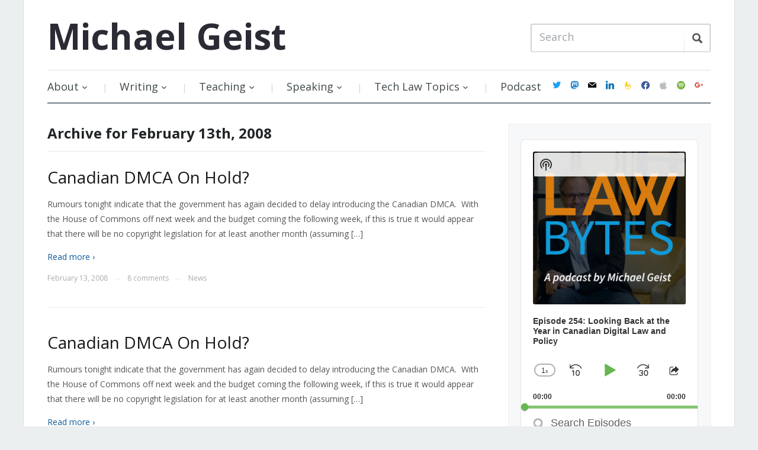

--- FILE ---
content_type: text/html; charset=UTF-8
request_url: https://www.michaelgeist.ca/2008/02/13/
body_size: 25498
content:
<!DOCTYPE html>
<html xmlns="https://www.w3.org/1999/xhtml" lang="en-US" prefix="og: https://ogp.me/ns#">
<head>
    <meta http-equiv="Content-Type" content="text/html; charset=UTF-8" />
    <meta http-equiv="X-UA-Compatible" content="IE=edge,chrome=1">
    <meta name="viewport" content="width=device-width, initial-scale=1.0">

    <title>February 13, 2008 - Michael Geist</title>

    <link rel="stylesheet" href="https://www.michaelgeist.ca/wp-content/cache/minify/d7b91.css" media="all" />

	<link href='https://fonts.googleapis.com/css?family=Open+Sans:400italic,700italic,400,700' rel='stylesheet' type='text/css'>
 	
    <link rel="pingback" href="https://www.michaelgeist.ca/xmlrpc.php" />

    <meta name='robots' content='noindex, follow' />

	<!-- This site is optimized with the Yoast SEO plugin v19.6.1 - https://yoast.com/wordpress/plugins/seo/ -->
	<title>February 13, 2008 - Michael Geist</title>
	<meta property="og:locale" content="en_US" />
	<meta property="og:type" content="website" />
	<meta property="og:title" content="February 13, 2008 - Michael Geist" />
	<meta property="og:url" content="https://www.michaelgeist.ca/2008/02/13/" />
	<meta property="og:site_name" content="Michael Geist" />
	<script type="application/ld+json" class="yoast-schema-graph">{"@context":"https://schema.org","@graph":[{"@type":"CollectionPage","@id":"https://www.michaelgeist.ca/2008/02/13/","url":"https://www.michaelgeist.ca/2008/02/13/","name":"February 13, 2008 - Michael Geist","isPartOf":{"@id":"https://www.michaelgeist.ca/#website"},"breadcrumb":{"@id":"https://www.michaelgeist.ca/2008/02/13/#breadcrumb"},"inLanguage":"en-US"},{"@type":"BreadcrumbList","@id":"https://www.michaelgeist.ca/2008/02/13/#breadcrumb","itemListElement":[{"@type":"ListItem","position":1,"name":"Home","item":"https://www.michaelgeist.ca/"},{"@type":"ListItem","position":2,"name":"Archives for February 13, 2008"}]},{"@type":"WebSite","@id":"https://www.michaelgeist.ca/#website","url":"https://www.michaelgeist.ca/","name":"Michael Geist","description":"","potentialAction":[{"@type":"SearchAction","target":{"@type":"EntryPoint","urlTemplate":"https://www.michaelgeist.ca/?s={search_term_string}"},"query-input":"required name=search_term_string"}],"inLanguage":"en-US"}]}</script>
	<!-- / Yoast SEO plugin. -->


<link rel='dns-prefetch' href='//secure.gravatar.com' />
<link rel='dns-prefetch' href='//fonts.googleapis.com' />
<link rel='dns-prefetch' href='//s.w.org' />
<link rel='dns-prefetch' href='//v0.wordpress.com' />
<link rel="alternate" type="application/rss+xml" title="Michael Geist &raquo; Feed" href="https://feeds.feedburner.com/MichaelGeistsBlog" />
<link rel="alternate" type="application/rss+xml" title="Michael Geist &raquo; Comments Feed" href="https://www.michaelgeist.ca/comments/feed/" />
		<!-- This site uses the Google Analytics by ExactMetrics plugin v7.10.0 - Using Analytics tracking - https://www.exactmetrics.com/ -->
							<script
				src="//www.googletagmanager.com/gtag/js?id=G-L1CDS4RNMC"  data-cfasync="false" data-wpfc-render="false" type="text/javascript" async></script>
			<script data-cfasync="false" data-wpfc-render="false" type="text/javascript">
				var em_version = '7.10.0';
				var em_track_user = true;
				var em_no_track_reason = '';
				
								var disableStrs = [
										'ga-disable-G-L1CDS4RNMC',
														];

				/* Function to detect opted out users */
				function __gtagTrackerIsOptedOut() {
					for (var index = 0; index < disableStrs.length; index++) {
						if (document.cookie.indexOf(disableStrs[index] + '=true') > -1) {
							return true;
						}
					}

					return false;
				}

				/* Disable tracking if the opt-out cookie exists. */
				if (__gtagTrackerIsOptedOut()) {
					for (var index = 0; index < disableStrs.length; index++) {
						window[disableStrs[index]] = true;
					}
				}

				/* Opt-out function */
				function __gtagTrackerOptout() {
					for (var index = 0; index < disableStrs.length; index++) {
						document.cookie = disableStrs[index] + '=true; expires=Thu, 31 Dec 2099 23:59:59 UTC; path=/';
						window[disableStrs[index]] = true;
					}
				}

				if ('undefined' === typeof gaOptout) {
					function gaOptout() {
						__gtagTrackerOptout();
					}
				}
								window.dataLayer = window.dataLayer || [];

				window.ExactMetricsDualTracker = {
					helpers: {},
					trackers: {},
				};
				if (em_track_user) {
					function __gtagDataLayer() {
						dataLayer.push(arguments);
					}

					function __gtagTracker(type, name, parameters) {
						if (!parameters) {
							parameters = {};
						}

						if (parameters.send_to) {
							__gtagDataLayer.apply(null, arguments);
							return;
						}

						if (type === 'event') {
														parameters.send_to = exactmetrics_frontend.v4_id;
							var hookName = name;
							if (typeof parameters['event_category'] !== 'undefined') {
								hookName = parameters['event_category'] + ':' + name;
							}

							if (typeof ExactMetricsDualTracker.trackers[hookName] !== 'undefined') {
								ExactMetricsDualTracker.trackers[hookName](parameters);
							} else {
								__gtagDataLayer('event', name, parameters);
							}
							
													} else {
							__gtagDataLayer.apply(null, arguments);
						}
					}

					__gtagTracker('js', new Date());
					__gtagTracker('set', {
						'developer_id.dNDMyYj': true,
											});
										__gtagTracker('config', 'G-L1CDS4RNMC', {"forceSSL":"true"} );
															window.gtag = __gtagTracker;										(function () {
						/* https://developers.google.com/analytics/devguides/collection/analyticsjs/ */
						/* ga and __gaTracker compatibility shim. */
						var noopfn = function () {
							return null;
						};
						var newtracker = function () {
							return new Tracker();
						};
						var Tracker = function () {
							return null;
						};
						var p = Tracker.prototype;
						p.get = noopfn;
						p.set = noopfn;
						p.send = function () {
							var args = Array.prototype.slice.call(arguments);
							args.unshift('send');
							__gaTracker.apply(null, args);
						};
						var __gaTracker = function () {
							var len = arguments.length;
							if (len === 0) {
								return;
							}
							var f = arguments[len - 1];
							if (typeof f !== 'object' || f === null || typeof f.hitCallback !== 'function') {
								if ('send' === arguments[0]) {
									var hitConverted, hitObject = false, action;
									if ('event' === arguments[1]) {
										if ('undefined' !== typeof arguments[3]) {
											hitObject = {
												'eventAction': arguments[3],
												'eventCategory': arguments[2],
												'eventLabel': arguments[4],
												'value': arguments[5] ? arguments[5] : 1,
											}
										}
									}
									if ('pageview' === arguments[1]) {
										if ('undefined' !== typeof arguments[2]) {
											hitObject = {
												'eventAction': 'page_view',
												'page_path': arguments[2],
											}
										}
									}
									if (typeof arguments[2] === 'object') {
										hitObject = arguments[2];
									}
									if (typeof arguments[5] === 'object') {
										Object.assign(hitObject, arguments[5]);
									}
									if ('undefined' !== typeof arguments[1].hitType) {
										hitObject = arguments[1];
										if ('pageview' === hitObject.hitType) {
											hitObject.eventAction = 'page_view';
										}
									}
									if (hitObject) {
										action = 'timing' === arguments[1].hitType ? 'timing_complete' : hitObject.eventAction;
										hitConverted = mapArgs(hitObject);
										__gtagTracker('event', action, hitConverted);
									}
								}
								return;
							}

							function mapArgs(args) {
								var arg, hit = {};
								var gaMap = {
									'eventCategory': 'event_category',
									'eventAction': 'event_action',
									'eventLabel': 'event_label',
									'eventValue': 'event_value',
									'nonInteraction': 'non_interaction',
									'timingCategory': 'event_category',
									'timingVar': 'name',
									'timingValue': 'value',
									'timingLabel': 'event_label',
									'page': 'page_path',
									'location': 'page_location',
									'title': 'page_title',
								};
								for (arg in args) {
																		if (!(!args.hasOwnProperty(arg) || !gaMap.hasOwnProperty(arg))) {
										hit[gaMap[arg]] = args[arg];
									} else {
										hit[arg] = args[arg];
									}
								}
								return hit;
							}

							try {
								f.hitCallback();
							} catch (ex) {
							}
						};
						__gaTracker.create = newtracker;
						__gaTracker.getByName = newtracker;
						__gaTracker.getAll = function () {
							return [];
						};
						__gaTracker.remove = noopfn;
						__gaTracker.loaded = true;
						window['__gaTracker'] = __gaTracker;
					})();
									} else {
										console.log("");
					(function () {
						function __gtagTracker() {
							return null;
						}

						window['__gtagTracker'] = __gtagTracker;
						window['gtag'] = __gtagTracker;
					})();
									}
			</script>
				<!-- / Google Analytics by ExactMetrics -->
		<script type="text/javascript">
window._wpemojiSettings = {"baseUrl":"https:\/\/s.w.org\/images\/core\/emoji\/14.0.0\/72x72\/","ext":".png","svgUrl":"https:\/\/s.w.org\/images\/core\/emoji\/14.0.0\/svg\/","svgExt":".svg","source":{"concatemoji":"https:\/\/www.michaelgeist.ca\/wp-includes\/js\/wp-emoji-release.min.js?ver=6.0.11"}};
/*! This file is auto-generated */
!function(e,a,t){var n,r,o,i=a.createElement("canvas"),p=i.getContext&&i.getContext("2d");function s(e,t){var a=String.fromCharCode,e=(p.clearRect(0,0,i.width,i.height),p.fillText(a.apply(this,e),0,0),i.toDataURL());return p.clearRect(0,0,i.width,i.height),p.fillText(a.apply(this,t),0,0),e===i.toDataURL()}function c(e){var t=a.createElement("script");t.src=e,t.defer=t.type="text/javascript",a.getElementsByTagName("head")[0].appendChild(t)}for(o=Array("flag","emoji"),t.supports={everything:!0,everythingExceptFlag:!0},r=0;r<o.length;r++)t.supports[o[r]]=function(e){if(!p||!p.fillText)return!1;switch(p.textBaseline="top",p.font="600 32px Arial",e){case"flag":return s([127987,65039,8205,9895,65039],[127987,65039,8203,9895,65039])?!1:!s([55356,56826,55356,56819],[55356,56826,8203,55356,56819])&&!s([55356,57332,56128,56423,56128,56418,56128,56421,56128,56430,56128,56423,56128,56447],[55356,57332,8203,56128,56423,8203,56128,56418,8203,56128,56421,8203,56128,56430,8203,56128,56423,8203,56128,56447]);case"emoji":return!s([129777,127995,8205,129778,127999],[129777,127995,8203,129778,127999])}return!1}(o[r]),t.supports.everything=t.supports.everything&&t.supports[o[r]],"flag"!==o[r]&&(t.supports.everythingExceptFlag=t.supports.everythingExceptFlag&&t.supports[o[r]]);t.supports.everythingExceptFlag=t.supports.everythingExceptFlag&&!t.supports.flag,t.DOMReady=!1,t.readyCallback=function(){t.DOMReady=!0},t.supports.everything||(n=function(){t.readyCallback()},a.addEventListener?(a.addEventListener("DOMContentLoaded",n,!1),e.addEventListener("load",n,!1)):(e.attachEvent("onload",n),a.attachEvent("onreadystatechange",function(){"complete"===a.readyState&&t.readyCallback()})),(e=t.source||{}).concatemoji?c(e.concatemoji):e.wpemoji&&e.twemoji&&(c(e.twemoji),c(e.wpemoji)))}(window,document,window._wpemojiSettings);
</script>
<style type="text/css">
img.wp-smiley,
img.emoji {
	display: inline !important;
	border: none !important;
	box-shadow: none !important;
	height: 1em !important;
	width: 1em !important;
	margin: 0 0.07em !important;
	vertical-align: -0.1em !important;
	background: none !important;
	padding: 0 !important;
}
</style>
	<link rel="stylesheet" href="https://www.michaelgeist.ca/wp-content/cache/minify/8e02d.css" media="all" />




<style id='wp-block-library-inline-css' type='text/css'>
.has-text-align-justify{text-align:justify;}
</style>
<link rel="stylesheet" href="https://www.michaelgeist.ca/wp-content/cache/minify/74733.css" media="all" />



<style id='global-styles-inline-css' type='text/css'>
body{--wp--preset--color--black: #000000;--wp--preset--color--cyan-bluish-gray: #abb8c3;--wp--preset--color--white: #ffffff;--wp--preset--color--pale-pink: #f78da7;--wp--preset--color--vivid-red: #cf2e2e;--wp--preset--color--luminous-vivid-orange: #ff6900;--wp--preset--color--luminous-vivid-amber: #fcb900;--wp--preset--color--light-green-cyan: #7bdcb5;--wp--preset--color--vivid-green-cyan: #00d084;--wp--preset--color--pale-cyan-blue: #8ed1fc;--wp--preset--color--vivid-cyan-blue: #0693e3;--wp--preset--color--vivid-purple: #9b51e0;--wp--preset--gradient--vivid-cyan-blue-to-vivid-purple: linear-gradient(135deg,rgba(6,147,227,1) 0%,rgb(155,81,224) 100%);--wp--preset--gradient--light-green-cyan-to-vivid-green-cyan: linear-gradient(135deg,rgb(122,220,180) 0%,rgb(0,208,130) 100%);--wp--preset--gradient--luminous-vivid-amber-to-luminous-vivid-orange: linear-gradient(135deg,rgba(252,185,0,1) 0%,rgba(255,105,0,1) 100%);--wp--preset--gradient--luminous-vivid-orange-to-vivid-red: linear-gradient(135deg,rgba(255,105,0,1) 0%,rgb(207,46,46) 100%);--wp--preset--gradient--very-light-gray-to-cyan-bluish-gray: linear-gradient(135deg,rgb(238,238,238) 0%,rgb(169,184,195) 100%);--wp--preset--gradient--cool-to-warm-spectrum: linear-gradient(135deg,rgb(74,234,220) 0%,rgb(151,120,209) 20%,rgb(207,42,186) 40%,rgb(238,44,130) 60%,rgb(251,105,98) 80%,rgb(254,248,76) 100%);--wp--preset--gradient--blush-light-purple: linear-gradient(135deg,rgb(255,206,236) 0%,rgb(152,150,240) 100%);--wp--preset--gradient--blush-bordeaux: linear-gradient(135deg,rgb(254,205,165) 0%,rgb(254,45,45) 50%,rgb(107,0,62) 100%);--wp--preset--gradient--luminous-dusk: linear-gradient(135deg,rgb(255,203,112) 0%,rgb(199,81,192) 50%,rgb(65,88,208) 100%);--wp--preset--gradient--pale-ocean: linear-gradient(135deg,rgb(255,245,203) 0%,rgb(182,227,212) 50%,rgb(51,167,181) 100%);--wp--preset--gradient--electric-grass: linear-gradient(135deg,rgb(202,248,128) 0%,rgb(113,206,126) 100%);--wp--preset--gradient--midnight: linear-gradient(135deg,rgb(2,3,129) 0%,rgb(40,116,252) 100%);--wp--preset--duotone--dark-grayscale: url('#wp-duotone-dark-grayscale');--wp--preset--duotone--grayscale: url('#wp-duotone-grayscale');--wp--preset--duotone--purple-yellow: url('#wp-duotone-purple-yellow');--wp--preset--duotone--blue-red: url('#wp-duotone-blue-red');--wp--preset--duotone--midnight: url('#wp-duotone-midnight');--wp--preset--duotone--magenta-yellow: url('#wp-duotone-magenta-yellow');--wp--preset--duotone--purple-green: url('#wp-duotone-purple-green');--wp--preset--duotone--blue-orange: url('#wp-duotone-blue-orange');--wp--preset--font-size--small: 13px;--wp--preset--font-size--medium: 20px;--wp--preset--font-size--large: 36px;--wp--preset--font-size--x-large: 42px;}.has-black-color{color: var(--wp--preset--color--black) !important;}.has-cyan-bluish-gray-color{color: var(--wp--preset--color--cyan-bluish-gray) !important;}.has-white-color{color: var(--wp--preset--color--white) !important;}.has-pale-pink-color{color: var(--wp--preset--color--pale-pink) !important;}.has-vivid-red-color{color: var(--wp--preset--color--vivid-red) !important;}.has-luminous-vivid-orange-color{color: var(--wp--preset--color--luminous-vivid-orange) !important;}.has-luminous-vivid-amber-color{color: var(--wp--preset--color--luminous-vivid-amber) !important;}.has-light-green-cyan-color{color: var(--wp--preset--color--light-green-cyan) !important;}.has-vivid-green-cyan-color{color: var(--wp--preset--color--vivid-green-cyan) !important;}.has-pale-cyan-blue-color{color: var(--wp--preset--color--pale-cyan-blue) !important;}.has-vivid-cyan-blue-color{color: var(--wp--preset--color--vivid-cyan-blue) !important;}.has-vivid-purple-color{color: var(--wp--preset--color--vivid-purple) !important;}.has-black-background-color{background-color: var(--wp--preset--color--black) !important;}.has-cyan-bluish-gray-background-color{background-color: var(--wp--preset--color--cyan-bluish-gray) !important;}.has-white-background-color{background-color: var(--wp--preset--color--white) !important;}.has-pale-pink-background-color{background-color: var(--wp--preset--color--pale-pink) !important;}.has-vivid-red-background-color{background-color: var(--wp--preset--color--vivid-red) !important;}.has-luminous-vivid-orange-background-color{background-color: var(--wp--preset--color--luminous-vivid-orange) !important;}.has-luminous-vivid-amber-background-color{background-color: var(--wp--preset--color--luminous-vivid-amber) !important;}.has-light-green-cyan-background-color{background-color: var(--wp--preset--color--light-green-cyan) !important;}.has-vivid-green-cyan-background-color{background-color: var(--wp--preset--color--vivid-green-cyan) !important;}.has-pale-cyan-blue-background-color{background-color: var(--wp--preset--color--pale-cyan-blue) !important;}.has-vivid-cyan-blue-background-color{background-color: var(--wp--preset--color--vivid-cyan-blue) !important;}.has-vivid-purple-background-color{background-color: var(--wp--preset--color--vivid-purple) !important;}.has-black-border-color{border-color: var(--wp--preset--color--black) !important;}.has-cyan-bluish-gray-border-color{border-color: var(--wp--preset--color--cyan-bluish-gray) !important;}.has-white-border-color{border-color: var(--wp--preset--color--white) !important;}.has-pale-pink-border-color{border-color: var(--wp--preset--color--pale-pink) !important;}.has-vivid-red-border-color{border-color: var(--wp--preset--color--vivid-red) !important;}.has-luminous-vivid-orange-border-color{border-color: var(--wp--preset--color--luminous-vivid-orange) !important;}.has-luminous-vivid-amber-border-color{border-color: var(--wp--preset--color--luminous-vivid-amber) !important;}.has-light-green-cyan-border-color{border-color: var(--wp--preset--color--light-green-cyan) !important;}.has-vivid-green-cyan-border-color{border-color: var(--wp--preset--color--vivid-green-cyan) !important;}.has-pale-cyan-blue-border-color{border-color: var(--wp--preset--color--pale-cyan-blue) !important;}.has-vivid-cyan-blue-border-color{border-color: var(--wp--preset--color--vivid-cyan-blue) !important;}.has-vivid-purple-border-color{border-color: var(--wp--preset--color--vivid-purple) !important;}.has-vivid-cyan-blue-to-vivid-purple-gradient-background{background: var(--wp--preset--gradient--vivid-cyan-blue-to-vivid-purple) !important;}.has-light-green-cyan-to-vivid-green-cyan-gradient-background{background: var(--wp--preset--gradient--light-green-cyan-to-vivid-green-cyan) !important;}.has-luminous-vivid-amber-to-luminous-vivid-orange-gradient-background{background: var(--wp--preset--gradient--luminous-vivid-amber-to-luminous-vivid-orange) !important;}.has-luminous-vivid-orange-to-vivid-red-gradient-background{background: var(--wp--preset--gradient--luminous-vivid-orange-to-vivid-red) !important;}.has-very-light-gray-to-cyan-bluish-gray-gradient-background{background: var(--wp--preset--gradient--very-light-gray-to-cyan-bluish-gray) !important;}.has-cool-to-warm-spectrum-gradient-background{background: var(--wp--preset--gradient--cool-to-warm-spectrum) !important;}.has-blush-light-purple-gradient-background{background: var(--wp--preset--gradient--blush-light-purple) !important;}.has-blush-bordeaux-gradient-background{background: var(--wp--preset--gradient--blush-bordeaux) !important;}.has-luminous-dusk-gradient-background{background: var(--wp--preset--gradient--luminous-dusk) !important;}.has-pale-ocean-gradient-background{background: var(--wp--preset--gradient--pale-ocean) !important;}.has-electric-grass-gradient-background{background: var(--wp--preset--gradient--electric-grass) !important;}.has-midnight-gradient-background{background: var(--wp--preset--gradient--midnight) !important;}.has-small-font-size{font-size: var(--wp--preset--font-size--small) !important;}.has-medium-font-size{font-size: var(--wp--preset--font-size--medium) !important;}.has-large-font-size{font-size: var(--wp--preset--font-size--large) !important;}.has-x-large-font-size{font-size: var(--wp--preset--font-size--x-large) !important;}
</style>
<link rel="stylesheet" href="https://www.michaelgeist.ca/wp-content/cache/minify/83ac3.css" media="all" />






<link rel='stylesheet' id='google-fonts-css'  href='https://fonts.googleapis.com/css?family=Open+Sans%3A400italic%2C700italic%2C400%2C700&#038;ver=6.0.11' type='text/css' media='all' />
<link rel="stylesheet" href="https://www.michaelgeist.ca/wp-content/cache/minify/19404.css" media="all" />





<link rel='preload' as='font'  id='wpzoom-social-icons-font-academicons-ttf-css'  href='https://www.michaelgeist.ca/wp-content/plugins/social-icons-widget-by-wpzoom/assets/font/academicons.ttf?v=1.8.6'  type='font/ttf' crossorigin />
<link rel='preload' as='font'  id='wpzoom-social-icons-font-academicons-woff-css'  href='https://www.michaelgeist.ca/wp-content/plugins/social-icons-widget-by-wpzoom/assets/font/academicons.woff?v=1.8.6'  type='font/woff' crossorigin />
<link rel='preload' as='font'  id='wpzoom-social-icons-font-fontawesome-3-ttf-css'  href='https://www.michaelgeist.ca/wp-content/plugins/social-icons-widget-by-wpzoom/assets/font/fontawesome-webfont.ttf?v=4.7.0'  type='font/ttf' crossorigin />
<link rel='preload' as='font'  id='wpzoom-social-icons-font-fontawesome-3-woff-css'  href='https://www.michaelgeist.ca/wp-content/plugins/social-icons-widget-by-wpzoom/assets/font/fontawesome-webfont.woff?v=4.7.0'  type='font/woff' crossorigin />
<link rel='preload' as='font'  id='wpzoom-social-icons-font-fontawesome-3-woff2-css'  href='https://www.michaelgeist.ca/wp-content/plugins/social-icons-widget-by-wpzoom/assets/font/fontawesome-webfont.woff2?v=4.7.0'  type='font/woff2' crossorigin />
<link rel='preload' as='font'  id='wpzoom-social-icons-font-genericons-ttf-css'  href='https://www.michaelgeist.ca/wp-content/plugins/social-icons-widget-by-wpzoom/assets/font/Genericons.ttf'  type='font/ttf' crossorigin />
<link rel='preload' as='font'  id='wpzoom-social-icons-font-genericons-woff-css'  href='https://www.michaelgeist.ca/wp-content/plugins/social-icons-widget-by-wpzoom/assets/font/Genericons.woff'  type='font/woff' crossorigin />
<link rel='preload' as='font'  id='wpzoom-social-icons-font-socicon-ttf-css'  href='https://www.michaelgeist.ca/wp-content/plugins/social-icons-widget-by-wpzoom/assets/font/socicon.ttf?v=4.2.6'  type='font/ttf' crossorigin />
<link rel='preload' as='font'  id='wpzoom-social-icons-font-socicon-woff-css'  href='https://www.michaelgeist.ca/wp-content/plugins/social-icons-widget-by-wpzoom/assets/font/socicon.woff?v=4.2.6'  type='font/woff' crossorigin />

<script type='text/javascript' src='https://www.michaelgeist.ca/wp-content/plugins/google-analytics-dashboard-for-wp/assets/js/frontend-gtag.min.js?ver=7.10.0' id='exactmetrics-frontend-script-js'></script>
<script data-cfasync="false" data-wpfc-render="false" type="text/javascript" id='exactmetrics-frontend-script-js-extra'>/* <![CDATA[ */
var exactmetrics_frontend = {"js_events_tracking":"true","download_extensions":"zip,ra,mp,avi,flv,mpeg,pdf,doc,ppt,xls,jp,png,gif,tiff,bmp,txt","inbound_paths":"[{\"path\":\"\\\/go\\\/\",\"label\":\"affiliate\"},{\"path\":\"\\\/recommend\\\/\",\"label\":\"affiliate\"}]","home_url":"https:\/\/www.michaelgeist.ca","hash_tracking":"false","ua":"","v4_id":"G-L1CDS4RNMC"};/* ]]> */
</script>
<script type='text/javascript' src='https://www.michaelgeist.ca/wp-includes/js/jquery/jquery.min.js?ver=3.6.0' id='jquery-core-js'></script>
<script type='text/javascript' src='https://www.michaelgeist.ca/wp-includes/js/jquery/jquery-migrate.min.js?ver=3.3.2' id='jquery-migrate-js'></script>
<script type='text/javascript' src='https://www.michaelgeist.ca/wp-content/themes/prologue/js/init.js?ver=6.0.11' id='wpzoom-init-js'></script>
<link rel="https://api.w.org/" href="https://www.michaelgeist.ca/wp-json/" /><link rel="EditURI" type="application/rsd+xml" title="RSD" href="https://www.michaelgeist.ca/xmlrpc.php?rsd" />
<link rel="wlwmanifest" type="application/wlwmanifest+xml" href="https://www.michaelgeist.ca/wp-includes/wlwmanifest.xml" /> 
<meta name="generator" content="WordPress 6.0.11" />
<meta name="generator" content="Seriously Simple Podcasting 2.16.2" />
 <meta name="follow.[base64]" content="EvsV7DbFwZ5g0mAlWgaA"/>
<link rel="alternate" type="application/rss+xml" title="Podcast RSS feed" href="https://www.michaelgeist.ca/feed/podcast" />

		<style type="text/css">.pp-podcast {opacity: 0;}</style>
		<style>img#wpstats{display:none}</style>
	<style type="text/css"></style>
<script type="text/javascript" src="https://www.michaelgeist.ca/wp-content/plugins/si-captcha-for-wordpress/captcha/si_captcha.js?ver=1768903468"></script>
<!-- begin SI CAPTCHA Anti-Spam - login/register form style -->
<style type="text/css">
.si_captcha_small { width:175px; height:45px; padding-top:10px; padding-bottom:10px; }
.si_captcha_large { width:250px; height:60px; padding-top:10px; padding-bottom:10px; }
img#si_image_com { border-style:none; margin:0; padding-right:5px; float:left; }
img#si_image_reg { border-style:none; margin:0; padding-right:5px; float:left; }
img#si_image_log { border-style:none; margin:0; padding-right:5px; float:left; }
img#si_image_side_login { border-style:none; margin:0; padding-right:5px; float:left; }
img#si_image_checkout { border-style:none; margin:0; padding-right:5px; float:left; }
img#si_image_jetpack { border-style:none; margin:0; padding-right:5px; float:left; }
img#si_image_bbpress_topic { border-style:none; margin:0; padding-right:5px; float:left; }
.si_captcha_refresh { border-style:none; margin:0; vertical-align:bottom; }
div#si_captcha_input { display:block; padding-top:15px; padding-bottom:5px; }
label#si_captcha_code_label { margin:0; }
input#si_captcha_code_input { width:65px; }
p#si_captcha_code_p { clear: left; padding-top:10px; }
.si-captcha-jetpack-error { color:#DC3232; }
</style>
<!-- end SI CAPTCHA Anti-Spam - login/register form style -->
<link rel="icon" href="https://www.michaelgeist.ca/wp-content/uploads/2017/12/cropped-MichaelGeist2017-32x32.jpg" sizes="32x32" />
<link rel="icon" href="https://www.michaelgeist.ca/wp-content/uploads/2017/12/cropped-MichaelGeist2017-192x192.jpg" sizes="192x192" />
<link rel="apple-touch-icon" href="https://www.michaelgeist.ca/wp-content/uploads/2017/12/cropped-MichaelGeist2017-180x180.jpg" />
<meta name="msapplication-TileImage" content="https://www.michaelgeist.ca/wp-content/uploads/2017/12/cropped-MichaelGeist2017-270x270.jpg" />
<style type="text/css" id="wp-custom-css">#menu {
	display: flex;
	align-items: center;
	justify-content: space-between;
}
@media screen and (max-width: 640px) {
	#menu {
		display: block;
	}
}
.dropdown {
	flex: 1;
}
#navsocial {
	margin-top: 0;
}
.widget .zoom-social-icons-list--no-labels.zoom-social-icons-list--without-canvas {
	margin-bottom: 0;
}</style></head>
<body class="archive date">

	<div class="inner-wrap">

		<header id="header">

			<div id="logo">
				<h1>				
				<a href="https://www.michaelgeist.ca" title="">
					Michael Geist				</a>
				
				</h1>			</div><!-- / #logo -->

			
 
			<form method="get" id="searchform" action="https://www.michaelgeist.ca/">
	<fieldset>
		<input type="text" name="s" id="s" placeholder="Search" /><input type="submit" id="searchsubmit" value="Search" />
	</fieldset>
</form>
			<div class="clear"></div>

		 
 			 
			<div id="menu">

				<a class="btn_menu" id="toggle" href="#"></a>

                <div id="menu-wrap">

    				<ul id="mainmenu" class="dropdown"><li id="menu-item-7840" class="menu-item menu-item-type-post_type menu-item-object-page menu-item-has-children menu-item-7840"><a href="https://www.michaelgeist.ca/about/">About</a>
<ul class="sub-menu">
	<li id="menu-item-7848" class="menu-item menu-item-type-custom menu-item-object-custom menu-item-7848"><a target="_blank" rel="noopener" href="https://www.michaelgeist.ca/wp-content/uploads/2017/12/Geistcvdec2017.pdf">Full CV</a></li>
	<li id="menu-item-7842" class="menu-item menu-item-type-post_type menu-item-object-page menu-item-7842"><a href="https://www.michaelgeist.ca/photos/">Photos</a></li>
	<li id="menu-item-7843" class="menu-item menu-item-type-post_type menu-item-object-page menu-item-7843"><a href="https://www.michaelgeist.ca/contact/">Contact</a></li>
</ul>
</li>
<li id="menu-item-7855" class="menu-item menu-item-type-post_type menu-item-object-page menu-item-has-children menu-item-7855"><a href="https://www.michaelgeist.ca/writing/">Writing</a>
<ul class="sub-menu">
	<li id="menu-item-7859" class="menu-item menu-item-type-taxonomy menu-item-object-category menu-item-7859"><a href="https://www.michaelgeist.ca/category/books/">Books</a></li>
	<li id="menu-item-7860" class="menu-item menu-item-type-taxonomy menu-item-object-category menu-item-7860"><a href="https://www.michaelgeist.ca/category/chapters/">Chapters</a></li>
	<li id="menu-item-7861" class="menu-item menu-item-type-taxonomy menu-item-object-category menu-item-7861"><a href="https://www.michaelgeist.ca/category/scholarship/">Scholarship</a></li>
	<li id="menu-item-7858" class="menu-item menu-item-type-taxonomy menu-item-object-category menu-item-7858"><a href="https://www.michaelgeist.ca/category/columns/">Columns</a></li>
	<li id="menu-item-7857" class="menu-item menu-item-type-taxonomy menu-item-object-category menu-item-7857"><a href="https://www.michaelgeist.ca/category/columns-archive/">Columns Archive</a></li>
</ul>
</li>
<li id="menu-item-7867" class="menu-item menu-item-type-post_type menu-item-object-page menu-item-has-children menu-item-7867"><a href="https://www.michaelgeist.ca/teaching/">Teaching</a>
<ul class="sub-menu">
	<li id="menu-item-14218" class="menu-item menu-item-type-post_type menu-item-object-page menu-item-14218"><a href="https://www.michaelgeist.ca/regulation-of-internet-commerce/">Regulation of Internet Commerce &#8211; January 2025</a></li>
	<li id="menu-item-7871" class="menu-item menu-item-type-post_type menu-item-object-page menu-item-7871"><a href="https://www.michaelgeist.ca/technology-law-internship/">Technology Law Internship</a></li>
</ul>
</li>
<li id="menu-item-7875" class="menu-item menu-item-type-post_type menu-item-object-page menu-item-has-children menu-item-7875"><a href="https://www.michaelgeist.ca/speaking/">Speaking</a>
<ul class="sub-menu">
	<li id="menu-item-7908" class="menu-item menu-item-type-taxonomy menu-item-object-category menu-item-7908"><a href="https://www.michaelgeist.ca/category/committees/">Committees and Consultations</a></li>
	<li id="menu-item-7882" class="menu-item menu-item-type-taxonomy menu-item-object-category menu-item-7882"><a href="https://www.michaelgeist.ca/category/keynote-speaking/">Keynote Speaking</a></li>
	<li id="menu-item-8584" class="menu-item menu-item-type-taxonomy menu-item-object-category menu-item-8584"><a href="https://www.michaelgeist.ca/category/podcasts-2/">Law Bytes Podcasts</a></li>
	<li id="menu-item-15026" class="menu-item menu-item-type-taxonomy menu-item-object-category menu-item-15026"><a href="https://www.michaelgeist.ca/category/extpodcasts/">Podcast Appearances</a></li>
	<li id="menu-item-7876" class="menu-item menu-item-type-taxonomy menu-item-object-category menu-item-7876"><a href="https://www.michaelgeist.ca/category/video/">Video</a></li>
</ul>
</li>
<li id="menu-item-7885" class="menu-item menu-item-type-post_type menu-item-object-page menu-item-has-children menu-item-7885"><a href="https://www.michaelgeist.ca/tech-law-topics/">Tech Law Topics</a>
<ul class="sub-menu">
	<li id="menu-item-8242" class="menu-item menu-item-type-post_type menu-item-object-page menu-item-8242"><a href="https://www.michaelgeist.ca/tech-law-topics/copyright/">Copyright</a></li>
	<li id="menu-item-8307" class="menu-item menu-item-type-post_type menu-item-object-page menu-item-8307"><a href="https://www.michaelgeist.ca/tech-law-topics/digital-tax/">Digital Tax</a></li>
	<li id="menu-item-8331" class="menu-item menu-item-type-post_type menu-item-object-page menu-item-8331"><a href="https://www.michaelgeist.ca/tech-law-topics/ceta/">Digital Trade</a></li>
	<li id="menu-item-8330" class="menu-item menu-item-type-post_type menu-item-object-page menu-item-8330"><a href="https://www.michaelgeist.ca/tech-law-topics/lawful-access/">Lawful Access</a></li>
	<li id="menu-item-8310" class="menu-item menu-item-type-post_type menu-item-object-page menu-item-8310"><a href="https://www.michaelgeist.ca/tech-law-topics/net-neutrality/">Net Neutrality</a></li>
	<li id="menu-item-8304" class="menu-item menu-item-type-post_type menu-item-object-page menu-item-8304"><a href="https://www.michaelgeist.ca/tech-law-topics/online-harms/">Online Harms</a></li>
	<li id="menu-item-8308" class="menu-item menu-item-type-post_type menu-item-object-page menu-item-8308"><a href="https://www.michaelgeist.ca/tech-law-topics/privacy/">Privacy</a></li>
	<li id="menu-item-8306" class="menu-item menu-item-type-post_type menu-item-object-page menu-item-8306"><a href="https://www.michaelgeist.ca/tech-law-topics/surveillance/">Surveillance</a></li>
	<li id="menu-item-8305" class="menu-item menu-item-type-post_type menu-item-object-page menu-item-8305"><a href="https://www.michaelgeist.ca/tech-law-topics/telecom/">Telecom</a></li>
</ul>
</li>
<li id="menu-item-13693" class="menu-item menu-item-type-post_type_archive menu-item-object-podcast menu-item-13693"><a href="https://www.michaelgeist.ca/podcast/">Podcast</a></li>
</ul>
                </div>
 			 	

 			 						<div id="navsocial">
						 
						<div id="zoom-social-icons-widget-2" class="widget zoom-social-icons-widget">
		
<ul class="zoom-social-icons-list zoom-social-icons-list--without-canvas zoom-social-icons-list--round zoom-social-icons-list--align-right zoom-social-icons-list--no-labels">

		
				<li class="zoom-social_icons-list__item">
		<a class="zoom-social_icons-list__link" href="https://twitter.com/mgeist" target="_blank" title="Twitter" >
									
						<span class="screen-reader-text">twitter</span>
			
						<span class="zoom-social_icons-list-span social-icon socicon socicon-twitter" data-hover-rule="color" data-hover-color="#1da1f2" style="color : #1da1f2; font-size: 14px; padding:2px" ></span>
			
					</a>
	</li>

	
				<li class="zoom-social_icons-list__item">
		<a class="zoom-social_icons-list__link" href="https://mas.to/@mgeist" target="_blank" title="Default Label" >
									
						<span class="screen-reader-text">mastodon</span>
			
						<span class="zoom-social_icons-list-span social-icon socicon socicon-mastodon" data-hover-rule="color" data-hover-color="#2B8BD0" style="color : #2B8BD0; font-size: 14px; padding:2px" ></span>
			
					</a>
	</li>

	
				<li class="zoom-social_icons-list__item">
		<a class="zoom-social_icons-list__link" href="mailto:mgeist@uottawa.ca" target="_blank" title="Default Label" >
									
						<span class="screen-reader-text">mail</span>
			
						<span class="zoom-social_icons-list-span social-icon socicon socicon-mail" data-hover-rule="color" data-hover-color="#000000" style="color : #000000; font-size: 14px; padding:2px" ></span>
			
					</a>
	</li>

	
				<li class="zoom-social_icons-list__item">
		<a class="zoom-social_icons-list__link" href="https://ca.linkedin.com/in/michaelgeist" target="_blank" title="Default Label" >
									
						<span class="screen-reader-text">linkedin</span>
			
						<span class="zoom-social_icons-list-span social-icon socicon socicon-linkedin" data-hover-rule="color" data-hover-color="#0077B5" style="color : #0077B5; font-size: 14px; padding:2px" ></span>
			
					</a>
	</li>

	
				<li class="zoom-social_icons-list__item">
		<a class="zoom-social_icons-list__link" href="http://feeds.feedburner.com/MichaelGeistsBlog" target="_blank" title="Default Label" >
									
						<span class="screen-reader-text">feedburner</span>
			
						<span class="zoom-social_icons-list-span social-icon socicon socicon-feedburner" data-hover-rule="color" data-hover-color="#FFCC00" style="color : #FFCC00; font-size: 14px; padding:2px" ></span>
			
					</a>
	</li>

	
				<li class="zoom-social_icons-list__item">
		<a class="zoom-social_icons-list__link" href="https://www.facebook.com/michaelgeist/" target="_blank" title="Facebook" >
									
						<span class="screen-reader-text">facebook</span>
			
						<span class="zoom-social_icons-list-span social-icon socicon socicon-facebook" data-hover-rule="color" data-hover-color="#3b5998" style="color : #3b5998; font-size: 14px; padding:2px" ></span>
			
					</a>
	</li>

	
				<li class="zoom-social_icons-list__item">
		<a class="zoom-social_icons-list__link" href="https://itunes.apple.com/ca/podcast/law-bytes/id1455262794?mt=2" target="_blank" title="Default Label" >
									
						<span class="screen-reader-text">apple</span>
			
						<span class="zoom-social_icons-list-span social-icon socicon socicon-apple" data-hover-rule="color" data-hover-color="#B9BFC1" style="color : #B9BFC1; font-size: 14px; padding:2px" ></span>
			
					</a>
	</li>

	
				<li class="zoom-social_icons-list__item">
		<a class="zoom-social_icons-list__link" href="https://open.spotify.com/show/5iDUCcDrkzGai0OdTgoucv?si=IZc4-lCCQ4GlyoHEo16wdA" target="_blank" title="Default Label" >
									
						<span class="screen-reader-text">spotify</span>
			
						<span class="zoom-social_icons-list-span social-icon socicon socicon-spotify" data-hover-rule="color" data-hover-color="#7bb342" style="color : #7bb342; font-size: 14px; padding:2px" ></span>
			
					</a>
	</li>

	
				<li class="zoom-social_icons-list__item">
		<a class="zoom-social_icons-list__link" href="https://play.google.com/music/listen?u=0#/ps/Iaqrcdxptdr55qq7eilrtjrmubu" target="_blank" title="Default Label" >
									
						<span class="screen-reader-text">google</span>
			
						<span class="zoom-social_icons-list-span social-icon socicon socicon-google" data-hover-rule="color" data-hover-color="#d93e2d" style="color : #d93e2d; font-size: 14px; padding:2px" ></span>
			
					</a>
	</li>

	
</ul>

		<div class="clear"></div></div>		  
		 			</div> 
	 								
				<div class="clear"></div>
 
			</div><!-- /#menu -->
			<div class="clear"></div>
		
		</header>

		<div id="content">
<section id="main" role="main">

	<div class="archiveposts">
	
		<h1 class="archive_title"> 
			Archive for February 13th, 2008					</h1>
		
    
		
<div id="recent-posts" class="clearfix">
 
	<div id="post-2694" class="post-2694 post type-post status-publish format-standard hentry category-news tag-cdmca tag-copyright tag-copyright-canada tag-copyright-for-canadians tag-copyright-microsite-about-the-canadian-dmca tag-dmca tag-prentice">

	 	 		 
		<h2><a href="https://www.michaelgeist.ca/2008/02/cdmca-on-hold/" title="Permalink to Canadian DMCA On Hold?" rel="bookmark">Canadian DMCA On Hold?</a></h2>

		<div class="entry">
			<p>Rumours tonight indicate that the government has again decided to delay introducing the Canadian DMCA.&nbsp; With the House of Commons off next week and the budget coming the following week, if this is true it would appear that there will be no copyright legislation for at least another month (assuming [&hellip;]</p>
<p><a href="https://www.michaelgeist.ca/2008/02/cdmca-on-hold/"><span>Read more &#8250;</span></a></p>			
		</div><!-- /.entry -->
		
		<div class="recent-meta">
						<span>February 13, 2008</span> <span class="separator">&mdash;</span>			<span><a href="https://www.michaelgeist.ca/2008/02/cdmca-on-hold/#comments">8 comments</a></span> <span class="separator">&mdash;</span>			<span><a href="https://www.michaelgeist.ca/category/news/" rel="category tag">News</a></span>					</div><!-- /.post-meta -->	
	
		<div class="clear"></div>

	</div><!-- #post-2694 -->

	<div id="post-2695" class="post-2695 post type-post status-publish format-standard hentry category-stop-cdmca tag-cdmca tag-copyright tag-copyright-canada tag-copyright-for-canadians tag-copyright-microsite-about-the-canadian-dmca tag-dmca tag-prentice">

	 	 		 
		<h2><a href="https://www.michaelgeist.ca/2008/02/cdmca-on-hold-2/" title="Permalink to Canadian DMCA On Hold?" rel="bookmark">Canadian DMCA On Hold?</a></h2>

		<div class="entry">
			<p>Rumours tonight indicate that the government has again decided to delay introducing the Canadian DMCA.&nbsp; With the House of Commons off next week and the budget coming the following week, if this is true it would appear that there will be no copyright legislation for at least another month (assuming [&hellip;]</p>
<p><a href="https://www.michaelgeist.ca/2008/02/cdmca-on-hold-2/"><span>Read more &#8250;</span></a></p>			
		</div><!-- /.entry -->
		
		<div class="recent-meta">
						<span>February 13, 2008</span> <span class="separator">&mdash;</span>			<span><span>Comments are Disabled</span></span> <span class="separator">&mdash;</span>			<span><a href="https://www.michaelgeist.ca/category/stop-cdmca/" rel="category tag">Stop CDMCA</a></span>					</div><!-- /.post-meta -->	
	
		<div class="clear"></div>

	</div><!-- #post-2695 -->

	<div id="post-15" class="post-15 post type-post status-publish format-standard hentry category-general">

	 	 		 
		<h2><a href="https://www.michaelgeist.ca/2008/02/bcbcpositionpaper/" title="Permalink to bcbcpositionpaper" rel="bookmark">bcbcpositionpaper</a></h2>

		<div class="entry">
			<p>BCBC position paper with list.pdf</p>
<p><a href="https://www.michaelgeist.ca/2008/02/bcbcpositionpaper/"><span>Read more &#8250;</span></a></p>			
		</div><!-- /.entry -->
		
		<div class="recent-meta">
						<span>February 13, 2008</span> <span class="separator">&mdash;</span>			<span><span>Comments are Disabled</span></span> <span class="separator">&mdash;</span>			<span><a href="https://www.michaelgeist.ca/category/general/" rel="category tag">General</a></span>					</div><!-- /.post-meta -->	
	
		<div class="clear"></div>

	</div><!-- #post-15 -->

<div class="navigation"></div> </div>
	</div>
 			
</section><!-- /#main -->
	
<section id="sidebar">
	
		
 	<div id="podcast_player_widget-2" class="widget podcast_player"><div id="pp-podcast-616" class="pp-podcast has-header header-hidden has-featured playerview list-default media-audio hide-description hide-content"  data-teaser="" data-elength="18" data-eunit=""><div class="pp-podcast__wrapper"><div class="pp-podcast__info pod-info"><div class="pod-info__header pod-header"><div class="pod-header__image"><img class="podcast-cover-image" src="https://www.michaelgeist.ca/wp-content/uploads/2019/12/Project.png" srcset="https://www.michaelgeist.ca/wp-content/uploads/2019/12/Project.png 600w, https://www.michaelgeist.ca/wp-content/uploads/2019/12/Project-300x300.png 300w, https://www.michaelgeist.ca/wp-content/uploads/2019/12/Project-150x150.png 150w, https://www.michaelgeist.ca/wp-content/uploads/2019/12/Project-120x120.png 120w" sizes="(max-width: 640px) 100vw, 25vw" alt="Law Bytes"></div><div class="pod-header__items pod-items"><div class="pod-items__title">Law Bytes</div></div></div></div><div class="pp-podcast__content pod-content"><div class="pp-podcast__single"><div class="pp-podcast__player"><div class="pp-player-episode"><audio id="pp-podcast-616-player" preload="none" class="pp-podcast-episode" style="width: 100%;" controls="controls"><source type="audio/mpeg" src="https://episodes.castos.com/lawbytes/2301651/c1e-w60mf35x5zi0z2qr-0v76rj1zu80o-kck5id.mp3" /></audio></div></div><div class="pod-content__episode episode-single"><button class="episode-single__close" aria-expanded="false" aria-label="Close Single Episode"><span class="btn-icon-wrap"><svg class="icon icon-pp-x" aria-hidden="true" role="img" focusable="false"><use href="#icon-pp-x" xlink:href="#icon-pp-x"></use></svg></span></button><div class="episode-single__wrapper"><div class="episode-single__header"><div class="episode-single__title">Episode 254: Looking Back at the Year in Canadian Digital Law and Policy</div><div class="episode-single__author"><span class="byname">by</span><span class="single-author">Michael Geist</span></div></div></div><div class="ppjs__img-wrapper "><img class="ppjs__img-btn" src="https://www.michaelgeist.ca/wp-content/uploads/2019/12/Project.png" srcset="https://www.michaelgeist.ca/wp-content/uploads/2019/12/Project.png 600w, https://www.michaelgeist.ca/wp-content/uploads/2019/12/Project-300x300.png 300w, https://www.michaelgeist.ca/wp-content/uploads/2019/12/Project-150x150.png 150w, https://www.michaelgeist.ca/wp-content/uploads/2019/12/Project-120x120.png 120w" sizes="(max-width: 640px) 100vw, 300px" alt="Episode 254: Looking Back at the Year in Canadian Digital Law and Policy"></div></div></div><div class="pod-content__list episode-list"><div class="episode-list__search"><label class="label-episode-search"><span class="ppjs__offscreen">Search Episodes</span><input type="text" placeholder="Search Episodes" title="Search Podcast Episodes"/></label><span class="episode-list__search-icon"><svg class="icon icon-pp-search" aria-hidden="true" role="img" focusable="false"><use href="#icon-pp-search" xlink:href="#icon-pp-search"></use></svg></span><button class="episode-list__clear-search pod-button"><svg class="icon icon-pp-x" aria-hidden="true" role="img" focusable="false"><use href="#icon-pp-x" xlink:href="#icon-pp-x"></use></svg><span class="ppjs__offscreen">Clear Search</span></button></div><div class="episode-list__wrapper">
<div id="ppe-616-1" class="episode-list__entry pod-entry" data-search-term="episode 254: looking back at the year in canadian digital law and policy">
	<div class="pod-entry__wrapper">
		<div class="pod-entry__content">
			<div class="pod-entry__title">
				<a href="https://law-bytes.castos.com/episodes/episode-254-looking-back-at-the-year-in-canadian-digital-law-and-policy">Episode 254: Looking Back at the Year in Canadian Digital Law and Policy</a>
			</div>
			<div class="pod-entry__date">December 22, 2025</div>
							<div class="pod-entry__author">Michael Geist</div>
					</div>
	</div>
</div>

<div id="ppe-616-2" class="episode-list__entry pod-entry" data-search-term="episode 253: guy rub on the unconvincing case for a new canadian artists&#039; resale right">
	<div class="pod-entry__wrapper">
		<div class="pod-entry__content">
			<div class="pod-entry__title">
				<a href="https://law-bytes.castos.com/episodes/episode-253-guy-rub-on-the-unconvincing-case-for-a-new-canadian-artist-resale-right">Episode 253: Guy Rub on the Unconvincing Case for a New Canadian Artists&#039; Resale Right</a>
			</div>
			<div class="pod-entry__date">December 8, 2025</div>
							<div class="pod-entry__author">Michael Geist</div>
					</div>
	</div>
</div>

<div id="ppe-616-3" class="episode-list__entry pod-entry" data-search-term="episode 252: len st-aubin on the crtc’s plan to modernize canadian content rules">
	<div class="pod-entry__wrapper">
		<div class="pod-entry__content">
			<div class="pod-entry__title">
				<a href="https://law-bytes.castos.com/episodes/episode-252-len-st-aubin-on-the-crtcs-plan-to-modernize-canadian-content-rules">Episode 252: Len St-Aubin on the CRTC’s Plan To Modernize Canadian Content Rules</a>
			</div>
			<div class="pod-entry__date">December 1, 2025</div>
							<div class="pod-entry__author">Michael Geist</div>
					</div>
	</div>
</div>

<div id="ppe-616-4" class="episode-list__entry pod-entry" data-search-term="episode 251: jennifer pybus on the debate over canadian digital sovereignty">
	<div class="pod-entry__wrapper">
		<div class="pod-entry__content">
			<div class="pod-entry__title">
				<a href="https://law-bytes.castos.com/episodes/ep-251-jennifer-pybus-on-the-canadian-digital-sovereignty-debate">Episode 251: Jennifer Pybus on the Debate Over Canadian Digital Sovereignty</a>
			</div>
			<div class="pod-entry__date">November 24, 2025</div>
							<div class="pod-entry__author">Michael Geist</div>
					</div>
	</div>
</div>

<div id="ppe-616-5" class="episode-list__entry pod-entry" data-search-term="episode 250: wikimedia’s jan gerlach on the risks and challenges with digital policy reform">
	<div class="pod-entry__wrapper">
		<div class="pod-entry__content">
			<div class="pod-entry__title">
				<a href="https://law-bytes.castos.com/episodes/episode-250-wikimedias-jan-gerlach-on-the-risks-and-challenges-with-digital-policy-reform">Episode 250: Wikimedia’s Jan Gerlach on the Risks and Challenges with Digital Policy Reform</a>
			</div>
			<div class="pod-entry__date">November 17, 2025</div>
							<div class="pod-entry__author">Michael Geist</div>
					</div>
	</div>
</div>
<div class="lm-button-wrapper"><button class="episode-list__load-more"><span>Load More</span></button></div><div class="episode-list__search-results episode-search"><span class="ppjs__offscreen">Search Results placeholder</span></div></div></div><div class="ppjs__list-reveal"><div class="ppjs__button"><button class="pp-prev-btn"><span class="ppjs__offscreen">Previous Episode</span><span class="btn-icon-wrap"><svg class="icon icon-pp-previous" aria-hidden="true" role="img" focusable="false"><use href="#icon-pp-previous" xlink:href="#icon-pp-previous"></use></svg></span></button></div><div class="ppjs__button"><button class="pp-list-btn"><span class="ppjs__offscreen">Show Episodes List</span><span class="btn-icon-wrap"><svg class="icon icon-pp-show-list" aria-hidden="true" role="img" focusable="false"><use href="#icon-pp-show-list" xlink:href="#icon-pp-show-list"></use></svg><svg class="icon icon-pp-hide-list" aria-hidden="true" role="img" focusable="false"><use href="#icon-pp-hide-list" xlink:href="#icon-pp-hide-list"></use></svg></span></button></div><div class="ppjs__button"><button class="pp-next-btn"><span class="ppjs__offscreen">Next Episode</span><span class="btn-icon-wrap"><svg class="icon icon-pp-next" aria-hidden="true" role="img" focusable="false"><use href="#icon-pp-next" xlink:href="#icon-pp-next"></use></svg></span></button></div></div></div></div><div class="pod-content__launcher pod-launch"><button class="pod-launch__button pod-launch__info pod-button" aria-expanded="false"><span class="ppjs__offscreen">Show Podcast Information</span><span class="btn-icon-wrap"><svg class="icon icon-pp-podcast" aria-hidden="true" role="img" focusable="false"><use href="#icon-pp-podcast" xlink:href="#icon-pp-podcast"></use></svg><svg class="icon icon-pp-x" aria-hidden="true" role="img" focusable="false"><use href="#icon-pp-x" xlink:href="#icon-pp-x"></use></svg></span></button></div></div><div class="clear"></div></div><div id="zoom-social-icons-widget-3" class="widget zoom-social-icons-widget"><h3 class="title">Law Bytes &#8211; Subscribe</h3>
		
<ul class="zoom-social-icons-list zoom-social-icons-list--with-canvas zoom-social-icons-list--square zoom-social-icons-list--no-labels">

		
				<li class="zoom-social_icons-list__item">
		<a class="zoom-social_icons-list__link" href="https://itunes.apple.com/ca/podcast/law-bytes/id1455262794?mt=2" target="_blank" title="" >
									
						<span class="screen-reader-text">apple</span>
			
						<span class="zoom-social_icons-list-span social-icon socicon socicon-apple" data-hover-rule="background-color" data-hover-color="#B9BFC1" style="background-color : #B9BFC1; font-size: 18px; padding:5px" ></span>
			
					</a>
	</li>

	
				<li class="zoom-social_icons-list__item">
		<a class="zoom-social_icons-list__link" href="https://open.spotify.com/show/5iDUCcDrkzGai0OdTgoucv?si=IZc4-lCCQ4GlyoHEo16wdA" target="_blank" title="Twitter" >
									
						<span class="screen-reader-text">spotify</span>
			
						<span class="zoom-social_icons-list-span social-icon socicon socicon-spotify" data-hover-rule="background-color" data-hover-color="#7bb342" style="background-color : #7bb342; font-size: 18px; padding:5px" ></span>
			
					</a>
	</li>

	
				<li class="zoom-social_icons-list__item">
		<a class="zoom-social_icons-list__link" href="https://playmusic.app.goo.gl/?ibi=com.google.PlayMusic&#038;isi=691797987&#038;ius=googleplaymusic&#038;apn=com.google.android.music&#038;link=https://play.google.com/music/m/Iaqrcdxptdr55qq7eilrtjrmubu?t%3DLawBytes%26pcampaignid%3DMKT-na-all-co-pr-mu-pod-16" target="_blank" title="Instagram" >
									
						<span class="screen-reader-text">goodreads</span>
			
						<span class="zoom-social_icons-list-span social-icon socicon socicon-goodreads" data-hover-rule="background-color" data-hover-color="#463020" style="background-color : #463020; font-size: 18px; padding:5px" ></span>
			
					</a>
	</li>

	
				<li class="zoom-social_icons-list__item">
		<a class="zoom-social_icons-list__link" href="https://www.stitcher.com/podcast/michael-geist/law-bytes-a-podcast-with-michael-geist" target="_blank" title="Default Label" >
									
						<span class="screen-reader-text">stitcher</span>
			
						<span class="zoom-social_icons-list-span social-icon socicon socicon-stitcher" data-hover-rule="background-color" data-hover-color="#00BDE8" style="background-color : #00BDE8; font-size: 18px; padding:5px" ></span>
			
					</a>
	</li>

	
				<li class="zoom-social_icons-list__item">
		<a class="zoom-social_icons-list__link" href="https://tunein.com/podcasts/Technology-Podcasts/Law-Bytes-A-Podcast-With-Michael-Geist-p1214872/" target="_blank" title="Default Label" >
									
						<span class="screen-reader-text">tunein</span>
			
						<span class="zoom-social_icons-list-span social-icon socicon socicon-tunein" data-hover-rule="background-color" data-hover-color="#36b4a7" style="background-color : #36b4a7; font-size: 18px; padding:5px" ></span>
			
					</a>
	</li>

	
				<li class="zoom-social_icons-list__item">
		<a class="zoom-social_icons-list__link" href="feed://lawbytes.castos.com/feed" target="_blank" title="Default Label" >
									
						<span class="screen-reader-text">rss</span>
			
						<span class="zoom-social_icons-list-span social-icon socicon socicon-rss" data-hover-rule="background-color" data-hover-color="#f26109" style="background-color : #f26109; font-size: 18px; padding:5px" ></span>
			
					</a>
	</li>

	
</ul>

		<div class="clear"></div></div><div id="wpzoom-feature-posts-4" class="widget feature-posts"><h3 class="title">Recent Posts</h3><ul class="feature-posts-list"><li><a href="https://www.michaelgeist.ca/2025/12/the-year-in-review-top-ten-michael-geist-substacks-3/" title="The Year in Review: Top Ten Michael Geist Substacks"><img src="https://www.michaelgeist.ca/wp-content/uploads/2025/12/4949121908_c4b36c2d64_c-100x75.jpg" alt="10 by Eva the Weaver https://flic.kr/p/8xkxw5 CC BY-NC-SA 2.0" class="Thumbnail thumbnail recent-widget " width="100" height="75" /></a><a href="https://www.michaelgeist.ca/2025/12/the-year-in-review-top-ten-michael-geist-substacks-3/">The Year in Review: Top Ten Michael Geist Substacks</a> <br /><div class="clear"></div></li><li><a href="https://www.michaelgeist.ca/2025/12/the-year-in-review-top-ten-law-bytes-podcast-episodes-4/" title="The Year in Review: Top Ten Law Bytes Podcast Episodes"><img src="https://www.michaelgeist.ca/wp-content/uploads/2025/12/201956565_f48d0bbec3_k-100x75.jpg" alt="10 by Leo Reynolds https://flic.kr/p/iR5DK CC BY-NC-SA 2.0" class="Thumbnail thumbnail recent-widget " width="100" height="75" /></a><a href="https://www.michaelgeist.ca/2025/12/the-year-in-review-top-ten-law-bytes-podcast-episodes-4/">The Year in Review: Top Ten Law Bytes Podcast Episodes</a> <br /><div class="clear"></div></li><li><a href="https://www.michaelgeist.ca/2025/12/the-year-in-review-top-ten-posts-4/" title="The Year in Review: Top Ten Posts"><img src="https://www.michaelgeist.ca/wp-content/uploads/2025/12/204012682_b48231dbed_k-100x75.jpg" alt="10 by Leo Reynolds https://flic.kr/p/j2BS3 CC BY-NC-SA 2.0" class="Thumbnail thumbnail recent-widget " width="100" height="75" /></a><a href="https://www.michaelgeist.ca/2025/12/the-year-in-review-top-ten-posts-4/">The Year in Review: Top Ten Posts</a> <br /><div class="clear"></div></li><li><a href="https://www.michaelgeist.ca/2025/12/the-law-bytes-podcast-episode-254-looking-back-at-the-year-in-canadian-digital-law-and-policy/" title="The Law Bytes Podcast, Episode 254: Looking Back at the Year in Canadian Digital Law and Policy"><img src="https://www.michaelgeist.ca/wp-content/uploads/2025/12/screenshot_4003-100x75.png" alt="Washington, D.C., United States of America, May 6, 2025 - Prime Minister Mark Carney signs the White House guest book as President Donald J. Trump stands behind him.Photo: Lars Hagberg, https://www.pm.gc.ca/" class="Thumbnail thumbnail recent-widget " width="100" height="75" /></a><a href="https://www.michaelgeist.ca/2025/12/the-law-bytes-podcast-episode-254-looking-back-at-the-year-in-canadian-digital-law-and-policy/">The Law Bytes Podcast, Episode 254: Looking Back at the Year in Canadian Digital Law and Policy</a> <br /><div class="clear"></div></li><li><a href="https://www.michaelgeist.ca/2025/12/confronting-antisemitism-in-canada-if-leaders-wont-call-it-out-without-qualifiers-they-cant-address-it/" title="Confronting Antisemitism in Canada: If Leaders Won’t Call It Out Without Qualifiers, They Can’t Address It"><img src="https://www.michaelgeist.ca/wp-content/uploads/2024/12/screenshot_3377-100x75.png" alt="2024.0720 DC Street, Washington, DC USA 202 74155 by Ted Eytan https://flic.kr/p/2q65Xz3 CC BY-SA 2.0" class="Thumbnail thumbnail recent-widget " width="100" height="75" /></a><a href="https://www.michaelgeist.ca/2025/12/confronting-antisemitism-in-canada-if-leaders-wont-call-it-out-without-qualifiers-they-cant-address-it/">Confronting Antisemitism in Canada: If Leaders Won’t Call It Out Without Qualifiers, They Can’t Address It</a> <br /><div class="clear"></div></li></ul><div class="clear"></div><div class="clear"></div></div><div id="custom_menu_dropdown-2" class="widget widget_custom_menu_dropdown"><h3 class="title">Lawful Access (Bill C-2)</h3><select onchange="if( this.value ) window.location.href = this.value;">
<option value="">Jump to...</option>
<option value="https://www.michaelgeist.ca/2025/06/lawful-access-on-steroids/">Lawful Access on Steroids: Why Bill C-2’s Big Brother Tactics Combine Expansive Warrantless Disclosure with Unprecedented Secrecy</option>
<option value="https://www.michaelgeist.ca/2025/06/big-brother-tactics-why-bill-c-2s-new-warrantless-disclosure-demand-powers-extend-far-beyond-internet-and-telecom-providers/">“Big Brother Tactics”: Why Bill C-2’s New Warrantless Disclosure Demand Powers Extend Far Beyond Internet and Telecom Providers</option>
<option value="https://www.michaelgeist.ca/2025/06/law-bytes-podcast-episode-236/">The Law Bytes Podcast, Episode 236: Robert Diab on the Return of Lawful Access</option>
<option value="https://www.michaelgeist.ca/2025/06/why-the-governments-plan-for-warrantless-access-to-internet-subscriber-information-will-lead-to-millions-of-disclosure-demands-each-year/">Why the Government’s Plan for Warrantless Access to Internet Subscriber Information Will Lead to Millions of Disclosure Demands Each Year</option>
<option value="https://www.michaelgeist.ca/2025/06/more-than-just-phone-book-data-why-the-government-is-dangerously-misleading-on-its-warrantless-demands-for-internet-subscriber-information/">More Than Just Phone Book Data: Why the Government is Dangerously Misleading on its Warrantless Demands for Internet Subscriber Information</option>
<option value="https://www.michaelgeist.ca/2025/06/privacy-at-risk-government-buries-lawful-access-provisions-in-new-border-bill/">Privacy At Risk: Government Buries Lawful Access Provisions in New Border Bill</option>
</select>
<div class="clear"></div></div><div id="text-10" class="widget widget_text"><h3 class="title">Michael Geist on Substack</h3>			<div class="textwidget"><p><iframe loading="lazy" src="https://mgeist.substack.com/embed" style="border:1px solid #EEE; background:white;" frameborder="0" scrolling="no"></iframe></p>
</div>
		<div class="clear"></div></div><div id="text-8" class="widget widget_text"><h3 class="title">Get Postings via Email</h3>			<div class="textwidget"><style>@import url('https://fonts.googleapis.com/css?family=Montserrat:700');@import url('https://fonts.googleapis.com/css?family=Montserrat:400');
.form-preview {
  display: flex;
  flex-direction: column;
  justify-content: center;
  margin-top: 30px;
  padding: clamp(17px, 5%, 40px) clamp(17px, 7%, 50px);
  max-width: none;
  border-radius: 6px;
  box-shadow: 0 5px 25px rgba(34, 60, 47, 0.25);
}
.form-preview,
.form-preview *{
  box-sizing: border-box;
}
.form-preview .preview-heading {
  width: 100%;
}
.form-preview .preview-heading h5{
  margin-top: 0;
  margin-bottom: 0;
}
.form-preview .preview-input-field {
  margin-top: 20px;
  width: 100%;
}
.form-preview .preview-input-field input {
  width: 100%;
  height: 40px;
  border-radius: 6px;
  border: 2px solid #e9e8e8;
  background-color: #fff;
  outline: none;
}
.form-preview .preview-input-field input {
  color: #000000;
  font-family: "Montserrat";
  font-size: 14px;
  font-weight: 400;
  line-height: 20px;
  text-align: center;
}
.form-preview .preview-input-field input::placeholder {
  color: #000000;
  opacity: 1;
}</p>
<p>.form-preview .preview-input-field input:-ms-input-placeholder {
  color: #000000;
}</p>
<p>.form-preview .preview-input-field input::-ms-input-placeholder {
  color: #000000;
}
.form-preview .preview-submit-button {
  margin-top: 10px;
  width: 100%;
}
.form-preview .preview-submit-button button {
  width: 100%;
  height: 40px;
  border: 0;
  border-radius: 6px;
  line-height: 0px;
}
.form-preview .preview-submit-button button:hover {
  cursor: pointer;
}
</style>
<form data-v-3a89cb67="" action="https://api.follow.it/subscription-form/[base64]/8" method="post">
<div data-v-3a89cb67="" class="form-preview" style="background-color: rgb(255, 255, 255); border-style: solid; border-width: 1px; border-color: rgb(204, 204, 204); position: relative;">
<div data-v-3a89cb67="" class="preview-heading">
<h5 data-v-3a89cb67="" style="text-transform: none !important; font-family: Montserrat; font-weight: bold; color: rgb(0, 0, 0); font-size: 16px; text-align: center;">Get new posts by email:</h5>
</div>
<div data-v-3a89cb67="" class="preview-input-field"><input data-v-3a89cb67="" type="email" name="email" required="required" placeholder="Enter your email" spellcheck="false" style="text-transform: none !important; font-family: Montserrat; font-weight: normal; color: rgb(0, 0, 0); font-size: 14px; text-align: center; background-color: rgb(255, 255, 255);"></div>
<div data-v-3a89cb67="" class="preview-submit-button"><button data-v-3a89cb67="" type="submit" style="text-transform: none !important; font-family: Montserrat; font-weight: bold; color: rgb(255, 255, 255); font-size: 16px; text-align: center; background-color: rgb(0, 0, 0);">Subscribe</button></div>
</div>
</form>
</div>
		<div class="clear"></div></div><div id="text-11" class="widget widget_text"><h3 class="title">Open Books</h3>			<div class="textwidget"><p><a href="http://www.press.uottawa.ca/law-privacy-and-surveillance" target="_blank" rel="noopener">Law, Privacy and Surveillance in Canada in the Post-Snowden Era (University of Ottawa Press, 2015)</a></p>
<p><a href="http://www.press.uottawa.ca/the-copyright-pentalogy" target="_blank" rel="noopener">The Copyright Pentalogy: How the Supreme Court of Canada Shook the Foundations of Canadian Copyright Law (University of Ottawa Press, 2013)</a></p>
<p><a href="https://www.michaelgeist.ca/ccda/" target="_blank" rel="noopener">From &#8220;Radical Extremism&#8221; to &#8220;Balanced Copyright&#8221;: Canadian Copyright and the Digital Agenda (Irwin Law, 2010)</a></p>
<p><a href="https://www.michaelgeist.ca/ipi" target="_blank" rel="noopener">In the Public Interest: The Future of Canadian Copyright Law (Irwin Law, 2005)</a> <a href="http://&lt;a rel=&quot;me&quot; href=&quot;https://mas.to/@mgeist&quot;&gt;Mastodon&lt;/a&gt;">.</a></p>
</div>
		<div class="clear"></div></div><div id="calendar-2" class="widget widget_calendar"><h3 class="title">Archives</h3><div id="calendar_wrap" class="calendar_wrap"><table id="wp-calendar" class="wp-calendar-table">
	<caption>February 2008</caption>
	<thead>
	<tr>
		<th scope="col" title="Sunday">S</th>
		<th scope="col" title="Monday">M</th>
		<th scope="col" title="Tuesday">T</th>
		<th scope="col" title="Wednesday">W</th>
		<th scope="col" title="Thursday">T</th>
		<th scope="col" title="Friday">F</th>
		<th scope="col" title="Saturday">S</th>
	</tr>
	</thead>
	<tbody>
	<tr>
		<td colspan="5" class="pad">&nbsp;</td><td><a href="https://www.michaelgeist.ca/2008/02/01/" aria-label="Posts published on February 1, 2008">1</a></td><td>2</td>
	</tr>
	<tr>
		<td><a href="https://www.michaelgeist.ca/2008/02/03/" aria-label="Posts published on February 3, 2008">3</a></td><td><a href="https://www.michaelgeist.ca/2008/02/04/" aria-label="Posts published on February 4, 2008">4</a></td><td><a href="https://www.michaelgeist.ca/2008/02/05/" aria-label="Posts published on February 5, 2008">5</a></td><td><a href="https://www.michaelgeist.ca/2008/02/06/" aria-label="Posts published on February 6, 2008">6</a></td><td>7</td><td>8</td><td><a href="https://www.michaelgeist.ca/2008/02/09/" aria-label="Posts published on February 9, 2008">9</a></td>
	</tr>
	<tr>
		<td>10</td><td><a href="https://www.michaelgeist.ca/2008/02/11/" aria-label="Posts published on February 11, 2008">11</a></td><td><a href="https://www.michaelgeist.ca/2008/02/12/" aria-label="Posts published on February 12, 2008">12</a></td><td><a href="https://www.michaelgeist.ca/2008/02/13/" aria-label="Posts published on February 13, 2008">13</a></td><td>14</td><td><a href="https://www.michaelgeist.ca/2008/02/15/" aria-label="Posts published on February 15, 2008">15</a></td><td>16</td>
	</tr>
	<tr>
		<td>17</td><td><a href="https://www.michaelgeist.ca/2008/02/18/" aria-label="Posts published on February 18, 2008">18</a></td><td><a href="https://www.michaelgeist.ca/2008/02/19/" aria-label="Posts published on February 19, 2008">19</a></td><td>20</td><td><a href="https://www.michaelgeist.ca/2008/02/21/" aria-label="Posts published on February 21, 2008">21</a></td><td><a href="https://www.michaelgeist.ca/2008/02/22/" aria-label="Posts published on February 22, 2008">22</a></td><td>23</td>
	</tr>
	<tr>
		<td><a href="https://www.michaelgeist.ca/2008/02/24/" aria-label="Posts published on February 24, 2008">24</a></td><td><a href="https://www.michaelgeist.ca/2008/02/25/" aria-label="Posts published on February 25, 2008">25</a></td><td><a href="https://www.michaelgeist.ca/2008/02/26/" aria-label="Posts published on February 26, 2008">26</a></td><td><a href="https://www.michaelgeist.ca/2008/02/27/" aria-label="Posts published on February 27, 2008">27</a></td><td><a href="https://www.michaelgeist.ca/2008/02/28/" aria-label="Posts published on February 28, 2008">28</a></td><td>29</td>
		<td class="pad" colspan="1">&nbsp;</td>
	</tr>
	</tbody>
	</table><nav aria-label="Previous and next months" class="wp-calendar-nav">
		<span class="wp-calendar-nav-prev"><a href="https://www.michaelgeist.ca/2008/01/">&laquo; Jan</a></span>
		<span class="pad">&nbsp;</span>
		<span class="wp-calendar-nav-next"><a href="https://www.michaelgeist.ca/2008/03/">Mar &raquo;</a></span>
	</nav></div><div class="clear"></div></div> 	
 	
</section> 
<div class="clear"></div> 

	</div>

	
	<div id="footer">
		
		<div class="widget-area">
			
			<div class="column">

				
			</div><!-- / .column -->
			
			<div class="column">
				
				
			</div><!-- / .column -->
			
			<div class="column last">
				
				
			</div><!-- / .column -->
 
   			<div class="clear"></div>
        </div><!-- /.widget-area-->		
        <div class="clear"></div>
        
        <div class="copyright">
			<p>
				Michael Geist<br />
				<a href="mailto:mgeist@uottawa.ca">mgeist@uottawa.ca</a>
			</p>
			
			<p style="text-align: center;"><a href="https://creativecommons.org/licenses/by/2.5/ca/" target="_blank"><img src="https://www.michaelgeist.ca/wp-content/uploads/2014/06/somerights20.gif" alt="Creative Commons License" /></a></p>
			<p style="text-align: center;">This web site is licensed under a Creative Commons License, although certain works referenced herein may be separately licensed.</p>
		</div><!-- /.copyright -->
 
    </div>
 
</div><!-- /.wrap -->




<script type="text/javascript">
jQuery(document).ready(function($) {

	
	jQuery('input, textarea').placeholder();
 
});
</script>

		<style type="text/css">#pp-podcast-616 .ppjs__script-button { display: none; }</style>
		<link rel="stylesheet" href="https://www.michaelgeist.ca/wp-content/cache/minify/cb425.css" media="all" />

<script type='text/javascript' id='mediaelement-core-js-before'>
var mejsL10n = {"language":"en","strings":{"mejs.download-file":"Download File","mejs.install-flash":"You are using a browser that does not have Flash player enabled or installed. Please turn on your Flash player plugin or download the latest version from https:\/\/get.adobe.com\/flashplayer\/","mejs.fullscreen":"Fullscreen","mejs.play":"Play","mejs.pause":"Pause","mejs.time-slider":"Time Slider","mejs.time-help-text":"Use Left\/Right Arrow keys to advance one second, Up\/Down arrows to advance ten seconds.","mejs.live-broadcast":"Live Broadcast","mejs.volume-help-text":"Use Up\/Down Arrow keys to increase or decrease volume.","mejs.unmute":"Unmute","mejs.mute":"Mute","mejs.volume-slider":"Volume Slider","mejs.video-player":"Video Player","mejs.audio-player":"Audio Player","mejs.captions-subtitles":"Captions\/Subtitles","mejs.captions-chapters":"Chapters","mejs.none":"None","mejs.afrikaans":"Afrikaans","mejs.albanian":"Albanian","mejs.arabic":"Arabic","mejs.belarusian":"Belarusian","mejs.bulgarian":"Bulgarian","mejs.catalan":"Catalan","mejs.chinese":"Chinese","mejs.chinese-simplified":"Chinese (Simplified)","mejs.chinese-traditional":"Chinese (Traditional)","mejs.croatian":"Croatian","mejs.czech":"Czech","mejs.danish":"Danish","mejs.dutch":"Dutch","mejs.english":"English","mejs.estonian":"Estonian","mejs.filipino":"Filipino","mejs.finnish":"Finnish","mejs.french":"French","mejs.galician":"Galician","mejs.german":"German","mejs.greek":"Greek","mejs.haitian-creole":"Haitian Creole","mejs.hebrew":"Hebrew","mejs.hindi":"Hindi","mejs.hungarian":"Hungarian","mejs.icelandic":"Icelandic","mejs.indonesian":"Indonesian","mejs.irish":"Irish","mejs.italian":"Italian","mejs.japanese":"Japanese","mejs.korean":"Korean","mejs.latvian":"Latvian","mejs.lithuanian":"Lithuanian","mejs.macedonian":"Macedonian","mejs.malay":"Malay","mejs.maltese":"Maltese","mejs.norwegian":"Norwegian","mejs.persian":"Persian","mejs.polish":"Polish","mejs.portuguese":"Portuguese","mejs.romanian":"Romanian","mejs.russian":"Russian","mejs.serbian":"Serbian","mejs.slovak":"Slovak","mejs.slovenian":"Slovenian","mejs.spanish":"Spanish","mejs.swahili":"Swahili","mejs.swedish":"Swedish","mejs.tagalog":"Tagalog","mejs.thai":"Thai","mejs.turkish":"Turkish","mejs.ukrainian":"Ukrainian","mejs.vietnamese":"Vietnamese","mejs.welsh":"Welsh","mejs.yiddish":"Yiddish"}};
</script>
<script type='text/javascript' src='https://www.michaelgeist.ca/wp-includes/js/mediaelement/mediaelement-and-player.min.js?ver=4.2.16' id='mediaelement-core-js'></script>
<script type='text/javascript' src='https://www.michaelgeist.ca/wp-content/plugins/podcast-player/frontend/js/mmerrorfix.js?ver=6.0.0' id='podcast-player-mmerrorfix-js'></script>
<script type='text/javascript' src='https://www.michaelgeist.ca/wp-content/plugins/podcast-subscribe-buttons/assets/js/modal.min.js?ver=1.0.0' id='secondline_psb_button_modal_script-js'></script>
<script type='text/javascript' src='https://www.michaelgeist.ca/wp-content/themes/prologue/js/dropdown.js?ver=1.0.0' id='dropdown-js'></script>
<script type='text/javascript' src='https://www.michaelgeist.ca/wp-content/themes/prologue/js/flexslider.js?ver=1.0.0' id='flexslider-js'></script>
<script type='text/javascript' src='https://www.michaelgeist.ca/wp-content/plugins/social-icons-widget-by-wpzoom/assets/js/social-icons-widget-frontend.js?ver=1654115253' id='zoom-social-icons-widget-frontend-js'></script>
<script type='text/javascript' id='pppublic-js-extra'>
/* <![CDATA[ */
var podcastPlayerData = {"ajax_info":{"ajaxurl":"https:\/\/www.michaelgeist.ca\/wp-admin\/admin-ajax.php","security":"e6a67bdb19"},"pp-podcast-616":{"ppe-616-1":{"title":"Episode 254: Looking Back at the Year in Canadian Digital Law and Policy","author":"Michael Geist","date":"December 22, 2025","link":"https:\/\/law-bytes.castos.com\/episodes\/episode-254-looking-back-at-the-year-in-canadian-digital-law-and-policy","src":"https:\/\/episodes.castos.com\/lawbytes\/2301651\/c1e-w60mf35x5zi0z2qr-0v76rj1zu80o-kck5id.mp3","featured":"https:\/\/www.michaelgeist.ca\/wp-content\/uploads\/2019\/12\/Project.png","mediatype":"audio","key":"bcbeebbc4066d03c0bbb6ed422426908","fset":"https:\/\/www.michaelgeist.ca\/wp-content\/uploads\/2019\/12\/Project.png 600w, https:\/\/www.michaelgeist.ca\/wp-content\/uploads\/2019\/12\/Project-300x300.png 300w, https:\/\/www.michaelgeist.ca\/wp-content\/uploads\/2019\/12\/Project-150x150.png 150w, https:\/\/www.michaelgeist.ca\/wp-content\/uploads\/2019\/12\/Project-120x120.png 120w"},"ppe-616-2":{"title":"Episode 253: Guy Rub on the Unconvincing Case for a New Canadian Artists&#039; Resale Right","author":"Michael Geist","date":"December 8, 2025","link":"https:\/\/law-bytes.castos.com\/episodes\/episode-253-guy-rub-on-the-unconvincing-case-for-a-new-canadian-artist-resale-right","src":"https:\/\/episodes.castos.com\/lawbytes\/2274404\/c1e-51mkh145p4f09kx7-9j3z2nzqtq8g-1gfq6e.mp3","featured":"https:\/\/www.michaelgeist.ca\/wp-content\/uploads\/2019\/12\/Project.png","mediatype":"audio","key":"e6e6ef5af66a1fdf0c0d33f6ac48f507","fset":"https:\/\/www.michaelgeist.ca\/wp-content\/uploads\/2019\/12\/Project.png 600w, https:\/\/www.michaelgeist.ca\/wp-content\/uploads\/2019\/12\/Project-300x300.png 300w, https:\/\/www.michaelgeist.ca\/wp-content\/uploads\/2019\/12\/Project-150x150.png 150w, https:\/\/www.michaelgeist.ca\/wp-content\/uploads\/2019\/12\/Project-120x120.png 120w"},"ppe-616-3":{"title":"Episode 252: Len St-Aubin on the CRTC\u2019s Plan To Modernize Canadian Content Rules","author":"Michael Geist","date":"December 1, 2025","link":"https:\/\/law-bytes.castos.com\/episodes\/episode-252-len-st-aubin-on-the-crtcs-plan-to-modernize-canadian-content-rules","src":"https:\/\/episodes.castos.com\/lawbytes\/2259164\/c1e-pg7ja12x0rcmpo7z-1p7wqoz6cnx6-zdre87.mp3","featured":"https:\/\/www.michaelgeist.ca\/wp-content\/uploads\/2019\/12\/Project.png","mediatype":"audio","key":"e7e568be8a456c62cee2b42b4ab2a353","fset":"https:\/\/www.michaelgeist.ca\/wp-content\/uploads\/2019\/12\/Project.png 600w, https:\/\/www.michaelgeist.ca\/wp-content\/uploads\/2019\/12\/Project-300x300.png 300w, https:\/\/www.michaelgeist.ca\/wp-content\/uploads\/2019\/12\/Project-150x150.png 150w, https:\/\/www.michaelgeist.ca\/wp-content\/uploads\/2019\/12\/Project-120x120.png 120w"},"ppe-616-4":{"title":"Episode 251: Jennifer Pybus on the Debate Over Canadian Digital Sovereignty","author":"Michael Geist","date":"November 24, 2025","link":"https:\/\/law-bytes.castos.com\/episodes\/ep-251-jennifer-pybus-on-the-canadian-digital-sovereignty-debate","src":"https:\/\/episodes.castos.com\/lawbytes\/2240415\/c1e-w60mf3w416s0rpd8-1p7q3g0wsnzr-gejvsp.mp3","featured":"https:\/\/www.michaelgeist.ca\/wp-content\/uploads\/2019\/12\/Project.png","mediatype":"audio","key":"0b9af9a986b80f66b7b1633c4d520d05","fset":"https:\/\/www.michaelgeist.ca\/wp-content\/uploads\/2019\/12\/Project.png 600w, https:\/\/www.michaelgeist.ca\/wp-content\/uploads\/2019\/12\/Project-300x300.png 300w, https:\/\/www.michaelgeist.ca\/wp-content\/uploads\/2019\/12\/Project-150x150.png 150w, https:\/\/www.michaelgeist.ca\/wp-content\/uploads\/2019\/12\/Project-120x120.png 120w"},"ppe-616-5":{"title":"Episode 250: Wikimedia\u2019s Jan Gerlach on the Risks and Challenges with Digital Policy Reform","author":"Michael Geist","date":"November 17, 2025","link":"https:\/\/law-bytes.castos.com\/episodes\/episode-250-wikimedias-jan-gerlach-on-the-risks-and-challenges-with-digital-policy-reform","src":"https:\/\/episodes.castos.com\/lawbytes\/2218374\/c1e-kwzdcg1w8gi2oo2g-9j3172m4aq4p-udvy0j.mp3","featured":"https:\/\/www.michaelgeist.ca\/wp-content\/uploads\/2019\/12\/Project.png","mediatype":"audio","key":"f0a2d45ea40b83a2b3670c0d73052077","fset":"https:\/\/www.michaelgeist.ca\/wp-content\/uploads\/2019\/12\/Project.png 600w, https:\/\/www.michaelgeist.ca\/wp-content\/uploads\/2019\/12\/Project-300x300.png 300w, https:\/\/www.michaelgeist.ca\/wp-content\/uploads\/2019\/12\/Project-150x150.png 150w, https:\/\/www.michaelgeist.ca\/wp-content\/uploads\/2019\/12\/Project-120x120.png 120w"},"ppe-616-6":{"title":"Episode 249: The Debate Over Canada\u2019s AI Strategy &#8211; My Consultation Submission and Appearance at the Canadian Heritage Committee","author":"Michael Geist","date":"November 10, 2025","link":"https:\/\/law-bytes.castos.com\/episodes\/episode-249-the-debate-over-canadas-ai-strategy-my-consultation-submission-and-appearance-at-the","src":"https:\/\/episodes.castos.com\/lawbytes\/2201391\/c1e-xwn8c9om2otn8249-7zxzkzr2czz-bi1748.mp3","featured":"https:\/\/www.michaelgeist.ca\/wp-content\/uploads\/2019\/12\/Project.png","mediatype":"audio","key":"f6d95d4a592435d94c20ec35fbae2473","fset":"https:\/\/www.michaelgeist.ca\/wp-content\/uploads\/2019\/12\/Project.png 600w, https:\/\/www.michaelgeist.ca\/wp-content\/uploads\/2019\/12\/Project-300x300.png 300w, https:\/\/www.michaelgeist.ca\/wp-content\/uploads\/2019\/12\/Project-150x150.png 150w, https:\/\/www.michaelgeist.ca\/wp-content\/uploads\/2019\/12\/Project-120x120.png 120w"},"ppe-616-7":{"title":"The Law Bytes Podcast, Episode 248: Mark Surman on Why Canada&#039;s AI Strategy Should Prioritize Public AI Models","author":"Michael Geist","date":"November 3, 2025","link":"https:\/\/law-bytes.castos.com\/episodes\/the-law-bytes-podcast-episode-248-mark-surman-on-why-canada-should-prioritize-a-public-ai-model","src":"https:\/\/episodes.castos.com\/lawbytes\/2179644\/c1e-4dn1a1dmn3bo4818-v6pvd0rnbr55-npdlkm.mp3","featured":"https:\/\/www.michaelgeist.ca\/wp-content\/uploads\/2019\/12\/Project.png","mediatype":"audio","key":"e076b2aa597712341f249ab20be51466","fset":"https:\/\/www.michaelgeist.ca\/wp-content\/uploads\/2019\/12\/Project.png 600w, https:\/\/www.michaelgeist.ca\/wp-content\/uploads\/2019\/12\/Project-300x300.png 300w, https:\/\/www.michaelgeist.ca\/wp-content\/uploads\/2019\/12\/Project-150x150.png 150w, https:\/\/www.michaelgeist.ca\/wp-content\/uploads\/2019\/12\/Project-120x120.png 120w"},"ppe-616-8":{"title":"Episode 247: My Senate Appearance on the Bill That Could Lead to Canada-Wide Blocking of X, Reddit and ChatGPT","author":"Michael Geist","date":"October 27, 2025","link":"https:\/\/law-bytes.castos.com\/episodes\/episode-247-my-senate-appearance-on-the-bill-that-could-lead-to-canada-wide-blocking-of-x-reddit-a","src":"https:\/\/episodes.castos.com\/lawbytes\/2172552\/c1e-rzxdaw7m6pi254d4-z3pp3jjps2dr-onq9fc.mp3","featured":"https:\/\/www.michaelgeist.ca\/wp-content\/uploads\/2019\/12\/Project.png","mediatype":"audio","key":"ae01b5a2733db1a438c4fc1921cb86fe","fset":"https:\/\/www.michaelgeist.ca\/wp-content\/uploads\/2019\/12\/Project.png 600w, https:\/\/www.michaelgeist.ca\/wp-content\/uploads\/2019\/12\/Project-300x300.png 300w, https:\/\/www.michaelgeist.ca\/wp-content\/uploads\/2019\/12\/Project-150x150.png 150w, https:\/\/www.michaelgeist.ca\/wp-content\/uploads\/2019\/12\/Project-120x120.png 120w"},"ppe-616-9":{"title":"Episode 246: Mohamed Zohiri on the Rise and Emerging Regulation of Stablecoins","author":"Michael Geist","date":"October 20, 2025","link":"https:\/\/law-bytes.castos.com\/episodes\/episode-246-mohamed-zohiri-on-the-rise-and-emerging-regulation-of-stablecoins","src":"https:\/\/episodes.castos.com\/lawbytes\/2168295\/c1e-w60mf3q0k6h0drvr-mkw47r9gtp9k-642whk.mp3","featured":"https:\/\/www.michaelgeist.ca\/wp-content\/uploads\/2019\/12\/Project.png","mediatype":"audio","key":"196c017e88cdf0935888acb59f53d9fe","fset":"https:\/\/www.michaelgeist.ca\/wp-content\/uploads\/2019\/12\/Project.png 600w, https:\/\/www.michaelgeist.ca\/wp-content\/uploads\/2019\/12\/Project-300x300.png 300w, https:\/\/www.michaelgeist.ca\/wp-content\/uploads\/2019\/12\/Project-150x150.png 150w, https:\/\/www.michaelgeist.ca\/wp-content\/uploads\/2019\/12\/Project-120x120.png 120w"},"ppe-616-10":{"title":"Episode 245: Kate Robertson on Bill C-2\u2019s Cross-Border Data Sharing Privacy Risks","author":"Michael Geist","date":"October 6, 2025","link":"https:\/\/law-bytes.castos.com\/episodes\/episode-245-kate-robertson-on-bill-c-2s-cross-border-data-sharing-privacy-risks","src":"https:\/\/episodes.castos.com\/lawbytes\/2158675\/c1e-gwnkcm9wdzb2p7wm-5zo5vqj6f7r-ymyudl.mp3","featured":"https:\/\/www.michaelgeist.ca\/wp-content\/uploads\/2019\/12\/Project.png","mediatype":"audio","key":"d051833dee5e793ca13f5a6693828060","fset":"https:\/\/www.michaelgeist.ca\/wp-content\/uploads\/2019\/12\/Project.png 600w, https:\/\/www.michaelgeist.ca\/wp-content\/uploads\/2019\/12\/Project-300x300.png 300w, https:\/\/www.michaelgeist.ca\/wp-content\/uploads\/2019\/12\/Project-150x150.png 150w, https:\/\/www.michaelgeist.ca\/wp-content\/uploads\/2019\/12\/Project-120x120.png 120w"},"load_info":{"loaded":10,"displayed":5,"maxItems":207,"src":"7c68c992741c3195e0b6b83848f99883","step":5,"sortby":"sort_date_desc","filterby":"","fixed":"","args":{"imgurl":"https:\/\/www.michaelgeist.ca\/wp-content\/uploads\/2019\/12\/Project.png","imgset":"https:\/\/www.michaelgeist.ca\/wp-content\/uploads\/2019\/12\/Project.png 600w, https:\/\/www.michaelgeist.ca\/wp-content\/uploads\/2019\/12\/Project-300x300.png 300w, https:\/\/www.michaelgeist.ca\/wp-content\/uploads\/2019\/12\/Project-150x150.png 150w, https:\/\/www.michaelgeist.ca\/wp-content\/uploads\/2019\/12\/Project-120x120.png 120w","display":"","hddesc":1,"hdfeat":0,"oricov":"https:\/\/episodes.castos.com\/lawbytes\/images\/Project.png","elength":18}},"rdata":{"permalink":"https:\/\/www.michaelgeist.ca\/2008\/02\/13","fprint":"7c68c992741c3195e0b6b83848f99883","from":"feedurl","elen":18,"eunit":"","teaser":"","title":"Law Bytes"}}};
var ppmejsSettings = {"pluginPath":"\/wp-includes\/js\/mediaelement\/","classPrefix":"ppjs__","stretching":"responsive","isPremium":"","isSticky":"","features":["current","progress","duration","fullscreen"],"ppPauseBtn":"<svg class=\"icon icon-pp-pause\" aria-hidden=\"true\" role=\"img\" focusable=\"false\"> <use href=\"#icon-pp-pause\" xlink:href=\"#icon-pp-pause\"><\/use> <\/svg>","ppClose":"<svg class=\"icon icon-pp-x\" aria-hidden=\"true\" role=\"img\" focusable=\"false\"> <use href=\"#icon-pp-x\" xlink:href=\"#icon-pp-x\"><\/use> <\/svg>","ppMaxiScrnBtn":"<svg class=\"icon icon-pp-maximize\" aria-hidden=\"true\" role=\"img\" focusable=\"false\"> <use href=\"#icon-pp-maximize\" xlink:href=\"#icon-pp-maximize\"><\/use> <\/svg>","ppMiniScrnBtn":"<svg class=\"icon icon-pp-minimize\" aria-hidden=\"true\" role=\"img\" focusable=\"false\"> <use href=\"#icon-pp-minimize\" xlink:href=\"#icon-pp-minimize\"><\/use> <\/svg>","ppMinMax":"<svg class=\"icon icon-pp-drop-down\" aria-hidden=\"true\" role=\"img\" focusable=\"false\"> <use href=\"#icon-pp-drop-down\" xlink:href=\"#icon-pp-drop-down\"><\/use> <\/svg>","ppPlayCircle":"<svg class=\"icon icon-pp-play\" aria-hidden=\"true\" role=\"img\" focusable=\"false\"> <use href=\"#icon-pp-play\" xlink:href=\"#icon-pp-play\"><\/use> <\/svg>","ppVidLoading":"<svg class=\"icon icon-pp-refresh\" aria-hidden=\"true\" role=\"img\" focusable=\"false\"> <use href=\"#icon-pp-refresh\" xlink:href=\"#icon-pp-refresh\"><\/use> <\/svg>","ppArrowUp":"<svg class=\"icon icon-pp-arrow-up\" aria-hidden=\"true\" role=\"img\" focusable=\"false\"> <use href=\"#icon-pp-arrow-up\" xlink:href=\"#icon-pp-arrow-up\"><\/use> <\/svg>","ppAudioControlBtns":"<div class=\"ppjs__head-container\"><div class=\"head-wrapper\"><div class=\"ppjs__podcast-title\"><\/div><div class=\"ppjs__episode-title\"><\/div><a class=\"ppjs__episode-excerpt\" href=\"#\"><span class=\"ppjs__excerpt-content\"><\/span><span class=\"ppjs__more\">[...]<span><\/a><\/div><\/div><div class=\"ppjs__secondary-controls\"><div class=\"ppjs__control_btns\"><div class=\"ppjs__button ppjs__play-rate-button\"><button type=\"button\"><span class=\"ppjs__offscreen\">\t\t\t\t\tChange Playback Rate\t\t\t\t<\/span><div class=\"play-rate-text\"><span class=\"pp-rate\">1<\/span><span class=\"pp-times\">x<\/span><\/div><\/button><ul class=\"play-rate-list\"><li><a class=\"prl-item\" href=\"#\">0.8<\/a><\/li><li><a class=\"prl-item\" href=\"#\">1<\/a><\/li><li><a class=\"prl-item\" href=\"#\">1.2<\/a><\/li><li><a class=\"prl-item\" href=\"#\">1.5<\/a><\/li><li><a class=\"prl-item\" href=\"#\">2<\/a><\/li><\/ul><\/div><div class=\"ppjs__button ppjs__skip-prev-button\"><button type=\"button\" class=\"pp-prev-btn\"><span class=\"ppjs__offscreen\">\t\t\t\t\tGo to previous episode\t\t\t\t<\/span><svg class=\"icon icon-pp-previous\" aria-hidden=\"true\" role=\"img\" focusable=\"false\"><use href=\"#icon-pp-previous\" xlink:href=\"#icon-pp-previous\"><\/use><\/svg><\/button><\/div><div class=\"ppjs__button ppjs__skip-backward-button\"><button type=\"button\"><span class=\"ppjs__offscreen\">\t\t\t\t\tSkip Backward\t\t\t\t<\/span><svg class=\"icon icon-pp-rotate-ccw\" aria-hidden=\"true\" role=\"img\" focusable=\"false\"><use href=\"#icon-pp-rotate-ccw\" xlink:href=\"#icon-pp-rotate-ccw\"><\/use><\/svg><\/button><\/div><div class=\"ppjs__button ppjs__playpause-button\"><button type=\"button\"><span class=\"ppjs__offscreen\">\t\t\t\t\tPlay Pause\t\t\t\t<\/span><svg class=\"icon icon-pp-play\" aria-hidden=\"true\" role=\"img\" focusable=\"false\"><use href=\"#icon-pp-play\" xlink:href=\"#icon-pp-play\"><\/use><\/svg><svg class=\"icon icon-pp-pause\" aria-hidden=\"true\" role=\"img\" focusable=\"false\"><use href=\"#icon-pp-pause\" xlink:href=\"#icon-pp-pause\"><\/use><\/svg><svg class=\"icon icon-pp-refresh\" aria-hidden=\"true\" role=\"img\" focusable=\"false\"><use href=\"#icon-pp-refresh\" xlink:href=\"#icon-pp-refresh\"><\/use><\/svg><\/button><\/div><div class=\"ppjs__button ppjs__jump-forward-button\"><button type=\"button\"><span class=\"ppjs__offscreen\">\t\t\t\t\tJump Forward\t\t\t\t<\/span><svg class=\"icon icon-pp-rotate-cw\" aria-hidden=\"true\" role=\"img\" focusable=\"false\"><use href=\"#icon-pp-rotate-cw\" xlink:href=\"#icon-pp-rotate-cw\"><\/use><\/svg><\/button><\/div><div class=\"ppjs__button ppjs__skip-next-button\"><button type=\"button\" class=\"pp-next-btn\"><span class=\"ppjs__offscreen\">\t\t\t\t\tSkip to next episode\t\t\t\t<\/span><svg class=\"icon icon-pp-next\" aria-hidden=\"true\" role=\"img\" focusable=\"false\"><use href=\"#icon-pp-next\" xlink:href=\"#icon-pp-next\"><\/use><\/svg><\/button><\/div><div class=\"ppjs__button ppjs__download-alt-button\"><a role=\"button\" class=\"ppshare__download button\" href=\"\" title=\"Download\" download=\"\"><svg class=\"icon icon-pp-download\" aria-hidden=\"true\" role=\"img\" focusable=\"false\"><use href=\"#icon-pp-download\" xlink:href=\"#icon-pp-download\"><\/use><\/svg><span class=\"ppjs__offscreen\">\t\t\t\t\tDownload\t\t\t\t<\/span><\/a><\/div><div class=\"ppjs__button ppjs__share-button\"><button type=\"button\"><span class=\"ppjs__offscreen\">\t\t\t\t\tShare This Episode\t\t\t\t<\/span><svg class=\"icon icon-pp-share\" aria-hidden=\"true\" role=\"img\" focusable=\"false\"><use href=\"#icon-pp-share\" xlink:href=\"#icon-pp-share\"><\/use><\/svg><\/button><ul class=\"ppshare__social ppsocial\"><li class=\"ppshare-item social\"><a class=\"ppsocial__link ppsocial__facebook\" href=\"\" target=\"_blank\" title=\"Share on Facebook\"><svg class=\"icon icon-pp-facebook\" aria-hidden=\"true\" role=\"img\" focusable=\"false\"><use href=\"#icon-pp-facebook\" xlink:href=\"#icon-pp-facebook\"><\/use><\/svg><span class=\"ppjs__offscreen\">\t\t\t\t\t\t\tFacebook\t\t\t\t\t\t<\/span><\/a><\/li><li class=\"ppshare-item social\"><a class=\"ppsocial__link ppsocial__twitter\" href=\"\" target=\"_blank\" title=\"Share on Twitter\"><svg class=\"icon icon-pp-twitter\" aria-hidden=\"true\" role=\"img\" focusable=\"false\"><use href=\"#icon-pp-twitter\" xlink:href=\"#icon-pp-twitter\"><\/use><\/svg><span class=\"ppjs__offscreen\">\t\t\t\t\t\t\tTwitter\t\t\t\t\t\t<\/span><\/a><\/li><li class=\"ppshare-item social\"><a class=\"ppsocial__link ppsocial__linkedin\" href=\"\" target=\"_blank\" title=\"Share on Linkedin\"><svg class=\"icon icon-pp-linkedin\" aria-hidden=\"true\" role=\"img\" focusable=\"false\"><use href=\"#icon-pp-linkedin\" xlink:href=\"#icon-pp-linkedin\"><\/use><\/svg><span class=\"ppjs__offscreen\">\t\t\t\t\t\t\tLinkedin\t\t\t\t\t\t<\/span><\/a><\/li><li class=\"ppshare-item social\"><a class=\"ppsocial__link ppsocial__copylink\" href=\"#\" title=\"Copy episode link\"><svg class=\"icon icon-pp-copy\" aria-hidden=\"true\" role=\"img\" focusable=\"false\"><use href=\"#icon-pp-copy\" xlink:href=\"#icon-pp-copy\"><\/use><\/svg><span class=\"ppjs__offscreen\">\t\t\t\t\t\t\tCopy episode link\t\t\t\t\t\t<\/span><span class=\"pp-copylink-msg\">Copied<\/span><\/a><\/li><li class=\"ppshare-item download\"><a role=\"button\" class=\"ppshare__download\" href=\"\" title=\"Download\" download=\"\"><svg class=\"icon icon-pp-download\" aria-hidden=\"true\" role=\"img\" focusable=\"false\"><use href=\"#icon-pp-download\" xlink:href=\"#icon-pp-download\"><\/use><\/svg><span class=\"ppjs__offscreen\">\t\t\t\t\t\t\tDownload\t\t\t\t\t\t<\/span><\/a><\/li><input type=\"text\" value=\"\" class=\"pp-copylink\" style=\"display: none;\"><\/ul><\/div><\/div><!-- .ppjs__control_btns --><\/div><!-- .ppjs__secondary-controls -->","ppAdditionalControls":"<div class=\"ppjs__additional_controls\"><div class=\"ppjs__button ppjs__pp-text\"><button type=\"button\" class=\"pp-text-aux-btn\"><span class=\"ppjs__offscreen\">\t\t\t\tShow Podcast Episode Text\t\t\t<\/span><svg class=\"icon icon-pp-text\" aria-hidden=\"true\" role=\"img\" focusable=\"false\"><use href=\"#icon-pp-text\" xlink:href=\"#icon-pp-text\"><\/use><\/svg><svg class=\"icon icon-pp-x\" aria-hidden=\"true\" role=\"img\" focusable=\"false\"><use href=\"#icon-pp-x\" xlink:href=\"#icon-pp-x\"><\/use><\/svg><\/button><\/div><\/div>","ppAuxModal":"<div class=\"pp-modal-aux-wrapper\"><ul class=\"pp-modal-tabs\"><li class=\"pp-modal-tabs-item lists-tab\">All Episodes<\/li><li class=\"pp-modal-tabs-item content-tab selected\">Shownotes<\/li><\/ul><div class=\"pp-modal-tabs-list\" style=\"display: none;\"><\/div><div class=\"pp-modal-tabs-content\"><\/div><\/div>","ppPlayPauseBtn":"<div class=\"ppjs__button ppjs__playpause-button\"><button type=\"button\"><svg class=\"icon icon-pp-play\" aria-hidden=\"true\" role=\"img\" focusable=\"false\"><use href=\"#icon-pp-play\" xlink:href=\"#icon-pp-play\"><\/use><\/svg><svg class=\"icon icon-pp-pause\" aria-hidden=\"true\" role=\"img\" focusable=\"false\"><use href=\"#icon-pp-pause\" xlink:href=\"#icon-pp-pause\"><\/use><\/svg><svg class=\"icon icon-pp-refresh\" aria-hidden=\"true\" role=\"img\" focusable=\"false\"><use href=\"#icon-pp-refresh\" xlink:href=\"#icon-pp-refresh\"><\/use><\/svg><\/button><\/div>","ppVideoShare":"<div class=\"ppjs__button ppjs__share-button\"><button type=\"button\"><span class=\"ppjs__offscreen\">\t\t\tShare This Episode\t\t<\/span><svg class=\"icon icon-pp-share\" aria-hidden=\"true\" role=\"img\" focusable=\"false\"><use href=\"#icon-pp-share\" xlink:href=\"#icon-pp-share\"><\/use><\/svg><\/button><ul class=\"ppshare__social ppsocial\"><li class=\"ppshare-item social\"><a class=\"ppsocial__link ppsocial__facebook\" href=\"\" target=\"_blank\" title=\"Share on Facebook\"><svg class=\"icon icon-pp-facebook\" aria-hidden=\"true\" role=\"img\" focusable=\"false\"><use href=\"#icon-pp-facebook\" xlink:href=\"#icon-pp-facebook\"><\/use><\/svg><span class=\"ppjs__offscreen\">\t\t\t\t\tFacebook\t\t\t\t<\/span><\/a><\/li><li class=\"ppshare-item social\"><a class=\"ppsocial__link ppsocial__twitter\" href=\"\" target=\"_blank\" title=\"Share on Twitter\"><svg class=\"icon icon-pp-twitter\" aria-hidden=\"true\" role=\"img\" focusable=\"false\"><use href=\"#icon-pp-twitter\" xlink:href=\"#icon-pp-twitter\"><\/use><\/svg><span class=\"ppjs__offscreen\">\t\t\t\t\tTwitter\t\t\t\t<\/span><\/a><\/li><li class=\"ppshare-item social\"><a class=\"ppsocial__link ppsocial__linkedin\" href=\"\" target=\"_blank\" title=\"Share on Linkedin\"><svg class=\"icon icon-pp-linkedin\" aria-hidden=\"true\" role=\"img\" focusable=\"false\"><use href=\"#icon-pp-linkedin\" xlink:href=\"#icon-pp-linkedin\"><\/use><\/svg><span class=\"ppjs__offscreen\">\t\t\t\t\tLinkedin\t\t\t\t<\/span><\/a><\/li><li class=\"ppshare-item social\"><a class=\"ppsocial__link ppsocial__copylink\" href=\"#\" title=\"Copy episode link\"><svg class=\"icon icon-pp-copy\" aria-hidden=\"true\" role=\"img\" focusable=\"false\"><use href=\"#icon-pp-copy\" xlink:href=\"#icon-pp-copy\"><\/use><\/svg><span class=\"ppjs__offscreen\">\t\t\t\t\tCopy episode link\t\t\t\t<\/span><span class=\"pp-copylink-msg\">Copied<\/span><\/a><\/li><li class=\"ppshare-item download\"><a role=\"button\" class=\"ppshare__download\" href=\"\" title=\"Download\" download=\"\"><svg class=\"icon icon-pp-download\" aria-hidden=\"true\" role=\"img\" focusable=\"false\"><use href=\"#icon-pp-download\" xlink:href=\"#icon-pp-download\"><\/use><\/svg><span class=\"ppjs__offscreen\">\t\t\t\t\tDownload\t\t\t\t<\/span><\/a><\/li><input type=\"text\" value=\"\" class=\"pp-copylink\" style=\"display: none;\"><\/ul><\/div>","ppCloseBtnText":"<span class=\"ppjs__offscreen\">Minimize or Close the player<\/span>"};
/* ]]> */
</script>
<script type='text/javascript' src='https://www.michaelgeist.ca/wp-content/plugins/podcast-player/frontend/js/public.build.js?ver=6.0.0' id='pppublic-js'></script>
<script src='https://stats.wp.com/e-202604.js' defer></script>
<script>
	_stq = window._stq || [];
	_stq.push([ 'view', {v:'ext',j:'1:11.3.4',blog:'70762648',post:'0',tz:'-5',srv:'www.michaelgeist.ca'} ]);
	_stq.push([ 'clickTrackerInit', '70762648', '0' ]);
</script>
<svg style="position: absolute; width: 0; height: 0; overflow: hidden;" version="1.1" xmlns="http://www.w3.org/2000/svg" xmlns:xlink="http://www.w3.org/1999/xlink"><defs><symbol id="icon-pp-x" viewBox="0 0 32 32"><path d="M31.708 25.708c-0-0-0-0-0-0l-9.708-9.708 9.708-9.708c0-0 0-0 0-0 0.105-0.105 0.18-0.227 0.229-0.357 0.133-0.356 0.057-0.771-0.229-1.057l-4.586-4.586c-0.286-0.286-0.702-0.361-1.057-0.229-0.13 0.048-0.252 0.124-0.357 0.228 0 0-0 0-0 0l-9.708 9.708-9.708-9.708c-0-0-0-0-0-0-0.105-0.104-0.227-0.18-0.357-0.228-0.356-0.133-0.771-0.057-1.057 0.229l-4.586 4.586c-0.286 0.286-0.361 0.702-0.229 1.057 0.049 0.13 0.124 0.252 0.229 0.357 0 0 0 0 0 0l9.708 9.708-9.708 9.708c-0 0-0 0-0 0-0.104 0.105-0.18 0.227-0.229 0.357-0.133 0.355-0.057 0.771 0.229 1.057l4.586 4.586c0.286 0.286 0.702 0.361 1.057 0.229 0.13-0.049 0.252-0.124 0.357-0.229 0-0 0-0 0-0l9.708-9.708 9.708 9.708c0 0 0 0 0 0 0.105 0.105 0.227 0.18 0.357 0.229 0.356 0.133 0.771 0.057 1.057-0.229l4.586-4.586c0.286-0.286 0.362-0.702 0.229-1.057-0.049-0.13-0.124-0.252-0.229-0.357z"></path></symbol><symbol id="icon-pp-search" viewBox="0 0 30 32"><path d="M20.571 14.857c0-4.411-3.589-8-8-8s-8 3.589-8 8 3.589 8 8 8 8-3.589 8-8zM29.714 29.714c0 1.25-1.036 2.286-2.286 2.286-0.607 0-1.196-0.25-1.607-0.679l-6.125-6.107c-2.089 1.446-4.589 2.214-7.125 2.214-6.946 0-12.571-5.625-12.571-12.571s5.625-12.571 12.571-12.571 12.571 5.625 12.571 12.571c0 2.536-0.768 5.036-2.214 7.125l6.125 6.125c0.411 0.411 0.661 1 0.661 1.607z"></path></symbol><symbol id="icon-pp-previous" viewBox="0 0 32 32"><path d="M3.667 26.667c0 0.736 0.597 1.333 1.333 1.333s1.333-0.597 1.333-1.333v0-21.333c0-0.736-0.597-1.333-1.333-1.333s-1.333 0.597-1.333 1.333v0 21.333z"></path><path d="M27.667 25.404c0 1.899-2.149 3.003-3.693 1.896l-13.96-10.009c-0.592-0.429-0.973-1.118-0.973-1.896 0-0.821 0.424-1.542 1.064-1.958l0.009-0.005 13.96-8.955c1.553-0.997 3.593 0.119 3.593 1.964v18.964z"></path></symbol><symbol id="icon-pp-show-list" viewBox="0 0 44 32"><path d="M0 6h28v6h-28v-6zM0 14h28v6h-28v-6zM0 22h28v6h-28v-6z"></path><path d="M31 14l6 6 6-6z"></path></symbol><symbol id="icon-pp-hide-list" viewBox="0 0 44 32"><path d="M0 6h28v6h-28v-6zM0 14h28v6h-28v-6zM0 22h28v6h-28v-6z"></path><path d="M31 20l6-6 6 6z"></path></symbol><symbol id="icon-pp-next" viewBox="0 0 32 32"><path d="M28 5.333c0-0.736-0.597-1.333-1.333-1.333s-1.333 0.597-1.333 1.333v0 21.333c0 0.736 0.597 1.333 1.333 1.333s1.333-0.597 1.333-1.333v0-21.333z"></path><path d="M4 6.596c0-1.899 2.149-3.003 3.693-1.896l13.96 10.009c0.592 0.429 0.973 1.118 0.973 1.896 0 0.821-0.424 1.542-1.064 1.958l-0.009 0.006-13.96 8.955c-1.553 0.996-3.593-0.119-3.593-1.964v-18.964z"></path></symbol><symbol id="icon-pp-podcast" viewBox="0 0 32 32"><path d="M14.4 18.768c-0.963-0.564-1.6-1.593-1.6-2.771 0-1.767 1.433-3.2 3.2-3.2s3.2 1.433 3.2 3.2c0 1.178-0.637 2.208-1.585 2.763l-0.015 0.008v13.232h-3.2v-13.232zM22.784 22.784l-2.256-2.256c1.173-1.158 1.9-2.766 1.9-4.544 0-3.526-2.858-6.384-6.384-6.384-0.015 0-0.031 0-0.046 0h0.002c-0.002 0-0.003 0-0.005 0-3.535 0-6.4 2.865-6.4 6.4 0 1.769 0.717 3.37 1.877 4.528l0 0-2.256 2.256c-1.735-1.737-2.808-4.135-2.808-6.784 0-5.302 4.298-9.6 9.6-9.6s9.6 4.298 9.6 9.6c0 2.649-1.073 5.048-2.808 6.785l0-0zM27.312 27.312l-2.256-2.256c2.318-2.317 3.752-5.518 3.752-9.054 0-7.069-5.731-12.8-12.8-12.8s-12.8 5.731-12.8 12.8c0 3.536 1.434 6.737 3.752 9.054l0 0-2.272 2.256c-2.896-2.896-4.688-6.896-4.688-11.315 0-8.837 7.163-16 16-16s16 7.163 16 16c0 4.419-1.792 8.42-4.688 11.315l-0 0z"></path></symbol><symbol id="icon-pp-pause" viewBox="0 0 32 32"><path d="M7.661 4c-1.289 0-2.333 1.045-2.333 2.333v0 19.333c0 1.288 1.045 2.333 2.333 2.333h4.667c1.289 0 2.333-1.045 2.333-2.333v0-19.333c0-1.289-1.045-2.333-2.333-2.333v0h-4.667z"></path><path d="M19.661 4c-1.289 0-2.333 1.045-2.333 2.333v0 19.333c0 1.288 1.045 2.333 2.333 2.333h4.667c1.289 0 2.333-1.045 2.333-2.333v0-19.333c0-1.289-1.045-2.333-2.333-2.333h-4.667z"></path></symbol><symbol id="icon-pp-maximize" viewBox="0 0 32 32"><path d="M32 0h-13l5 5-6 6 3 3 6-6 5 5z"></path><path d="M32 32v-13l-5 5-6-6-3 3 6 6-5 5z"></path><path d="M0 32h13l-5-5 6-6-3-3-6 6-5-5z"></path><path d="M0 0v13l5-5 6 6 3-3-6-6 5-5z"></path></symbol><symbol id="icon-pp-minimize" viewBox="0 0 32 32"><path d="M18 14h13l-5-5 6-6-3-3-6 6-5-5z"></path><path d="M18 18v13l5-5 6 6 3-3-6-6 5-5z"></path><path d="M14 18h-13l5 5-6 6 3 3 6-6 5 5z"></path><path d="M14 14v-13l-5 5-6-6-3 3 6 6-5 5z"></path></symbol><symbol id="icon-pp-drop-down" viewBox="0 0 32 32"><path d="M7.226 12.077c0.698-0.714 1.669-0.77 2.522 0l6.253 5.995 6.253-5.995c0.853-0.77 1.826-0.714 2.518 0 0.698 0.712 0.653 1.915 0 2.584-0.65 0.669-7.512 7.203-7.512 7.203-0.347 0.357-0.803 0.536-1.259 0.536s-0.912-0.179-1.262-0.536c0 0-6.859-6.534-7.512-7.203-0.654-0.669-0.698-1.872 0-2.584z"></path></symbol><symbol id="icon-pp-play" viewBox="0 0 32 32"><path d="M7 28c-0.552 0-1-0.448-1-1v0-22c0-0.552 0.448-1 1-1 0.184 0 0.357 0.050 0.506 0.137l-0.005-0.003 19 11c0.3 0.176 0.498 0.498 0.498 0.865s-0.198 0.689-0.494 0.862l-0.005 0.003-19 11c-0.144 0.085-0.316 0.135-0.501 0.135v0z"></path></symbol><symbol id="icon-pp-refresh" viewBox="0 0 32 32"><path d="M32 16c-0.040-2.089-0.493-4.172-1.331-6.077-0.834-1.906-2.046-3.633-3.533-5.060-1.486-1.428-3.248-2.557-5.156-3.302-1.906-0.748-3.956-1.105-5.981-1.061-2.025 0.040-4.042 0.48-5.885 1.292-1.845 0.809-3.517 1.983-4.898 3.424s-2.474 3.147-3.193 4.994c-0.722 1.846-1.067 3.829-1.023 5.79 0.040 1.961 0.468 3.911 1.254 5.694 0.784 1.784 1.921 3.401 3.316 4.736 1.394 1.336 3.046 2.391 4.832 3.085 1.785 0.697 3.701 1.028 5.598 0.985 1.897-0.040 3.78-0.455 5.502-1.216 1.723-0.759 3.285-1.859 4.574-3.208 1.29-1.348 2.308-2.945 2.977-4.67 0.407-1.046 0.684-2.137 0.829-3.244 0.039 0.002 0.078 0.004 0.118 0.004 1.105 0 2-0.895 2-2 0-0.056-0.003-0.112-0.007-0.167h0.007zM28.822 21.311c-0.733 1.663-1.796 3.169-3.099 4.412s-2.844 2.225-4.508 2.868c-1.663 0.646-3.447 0.952-5.215 0.909-1.769-0.041-3.519-0.429-5.119-1.14-1.602-0.708-3.053-1.734-4.25-2.991s-2.141-2.743-2.76-4.346c-0.621-1.603-0.913-3.319-0.871-5.024 0.041-1.705 0.417-3.388 1.102-4.928 0.683-1.541 1.672-2.937 2.883-4.088s2.642-2.058 4.184-2.652c1.542-0.596 3.192-0.875 4.832-0.833 1.641 0.041 3.257 0.404 4.736 1.064 1.48 0.658 2.82 1.609 3.926 2.774s1.975 2.54 2.543 4.021c0.57 1.481 0.837 3.064 0.794 4.641h0.007c-0.005 0.055-0.007 0.11-0.007 0.167 0 1.032 0.781 1.88 1.784 1.988-0.195 1.088-0.517 2.151-0.962 3.156z"></path></symbol><symbol id="icon-pp-arrow-up" viewBox="0 0 32 32"><path d="M30.054 23.768l-2.964 2.946c-0.446 0.446-1.161 0.446-1.607 0l-9.482-9.482-9.482 9.482c-0.446 0.446-1.161 0.446-1.607 0l-2.964-2.946c-0.446-0.446-0.446-1.179 0-1.625l13.25-13.232c0.446-0.446 1.161-0.446 1.607 0l13.25 13.232c0.446 0.446 0.446 1.179 0 1.625z"></path></symbol><symbol id="icon-pp-rotate-ccw" viewBox="0 0 32 32"><path d="M4.797 5.6c0-0.442 0.358-0.8 0.8-0.8s0.8 0.358 0.8 0.8v0 3.53c2.356-2.661 5.78-4.33 9.594-4.33 4.997 0 9.324 2.864 11.43 7.041l0.034 0.073c0.054 0.105 0.086 0.229 0.086 0.36 0 0.442-0.358 0.8-0.8 0.8-0.314 0-0.586-0.181-0.717-0.445l-0.002-0.005c-1.872-3.718-5.658-6.224-10.030-6.224-3.789 0-7.139 1.883-9.164 4.764l-0.024 0.036h5.194c0.442 0 0.8 0.358 0.8 0.8s-0.358 0.8-0.8 0.8v0h-6.4c-0.442 0-0.8-0.358-0.8-0.8v0-6.4zM12.8 16.8c-0-0.442-0.358-0.8-0.8-0.8-0.165 0-0.319 0.050-0.446 0.136l0.003-0.002-2.4 1.6c-0.205 0.147-0.337 0.384-0.337 0.653 0 0.442 0.358 0.8 0.8 0.8 0.157 0 0.303-0.045 0.427-0.123l-0.003 0.002 1.157-0.771v8.106c0 0.442 0.358 0.8 0.8 0.8s0.8-0.358 0.8-0.8v0-9.6zM20.005 16c-1.496 0-2.555 0.699-3.194 1.808-0.602 1.045-0.806 2.411-0.806 3.792s0.205 2.747 0.806 3.792c0.638 1.109 1.698 1.808 3.194 1.808s2.555-0.699 3.194-1.808c0.602-1.045 0.806-2.411 0.806-3.792s-0.205-2.747-0.806-3.792c-0.638-1.109-1.698-1.808-3.194-1.808zM17.605 21.6c0-1.269 0.195-2.304 0.592-2.995 0.363-0.629 0.904-1.005 1.808-1.005s1.445 0.376 1.808 1.005c0.397 0.691 0.592 1.726 0.592 2.995s-0.195 2.304-0.592 2.995c-0.363 0.629-0.904 1.005-1.808 1.005s-1.445-0.376-1.808-1.005c-0.397-0.691-0.592-1.726-0.592-2.995z"></path></symbol><symbol id="icon-pp-rotate-cw" viewBox="0 0 32 32"><path d="M26.4 4.8c0.442 0 0.8 0.358 0.8 0.8v0 6.4c0 0.442-0.358 0.8-0.8 0.8v0h-6.4c-0.442 0-0.8-0.358-0.8-0.8s0.358-0.8 0.8-0.8v0h5.2c-2.049-2.917-5.399-4.8-9.188-4.8-4.372 0-8.158 2.506-10.001 6.159l-0.029 0.064c-0.134 0.265-0.404 0.444-0.717 0.444-0.442 0-0.8-0.358-0.8-0.8 0-0.13 0.031-0.252 0.086-0.361l-0.002 0.005c2.14-4.249 6.467-7.114 11.464-7.114 3.812 0 7.234 1.667 9.578 4.311l0.012 0.013v-3.523c0-0.442 0.358-0.8 0.8-0.8v0zM21.605 16c-1.496 0-2.555 0.699-3.194 1.808-0.602 1.045-0.806 2.411-0.806 3.792s0.205 2.747 0.806 3.792c0.638 1.109 1.698 1.808 3.194 1.808s2.555-0.699 3.194-1.808c0.602-1.045 0.806-2.411 0.806-3.792s-0.205-2.747-0.806-3.792c-0.638-1.109-1.698-1.808-3.194-1.808zM19.205 21.6c0-1.269 0.195-2.304 0.592-2.995 0.363-0.629 0.904-1.005 1.808-1.005s1.445 0.376 1.808 1.005c0.397 0.691 0.592 1.726 0.592 2.995s-0.195 2.304-0.592 2.995c-0.363 0.629-0.904 1.005-1.808 1.005s-1.445-0.376-1.808-1.005c-0.397-0.691-0.592-1.726-0.592-2.995zM8.234 18.566c0.145 0.145 0.345 0.234 0.566 0.234 0.219 0 0.418-0.088 0.562-0.231l-0 0 0.003-0.002c0.196-0.17 0.415-0.324 0.649-0.454l0.020-0.010c0.568-0.317 1.245-0.504 1.966-0.504h0c0.957 0 1.568 0.259 1.923 0.56 0.297 0.237 0.485 0.598 0.485 1.003 0 0.006-0 0.011-0 0.017v-0.001c-0.016 0.656-0.646 1.621-2.408 1.621-0.442 0-0.8 0.358-0.8 0.8s0.358 0.8 0.8 0.8v0c1.762 0 2.392 0.963 2.408 1.621 0 0.005 0 0.010 0 0.016 0 0.405-0.188 0.767-0.482 1.001l-0.003 0.002c-0.354 0.301-0.966 0.56-1.923 0.56-0.94-0-1.806-0.317-2.498-0.85l0.010 0.007c-0.055-0.043-0.103-0.084-0.149-0.126l0.002 0.002c-0.145-0.144-0.344-0.233-0.565-0.233s-0.422 0.090-0.566 0.235l-0 0c-0.539 0.541 0 1.133 0 1.133l0.090 0.082c0.277 0.24 0.586 0.457 0.916 0.64l0.028 0.014c0.638 0.349 1.568 0.698 2.733 0.698 1.243 0 2.25-0.339 2.958-0.939 0.71-0.603 1.072-1.434 1.050-2.282-0.024-0.942-0.496-1.795-1.299-2.379 0.805-0.584 1.275-1.437 1.299-2.379 0-0.018 0.001-0.038 0.001-0.059 0-0.893-0.407-1.691-1.045-2.219l-0.005-0.004c-0.709-0.598-1.715-0.939-2.958-0.939-1.314 0.001-2.523 0.446-3.487 1.194l0.013-0.010c-0.097 0.076-0.183 0.149-0.265 0.225l0.003-0.003-0.019 0.016-0.006 0.008-0.003 0.003c-0.145 0.145-0.235 0.345-0.235 0.566s0.090 0.422 0.235 0.566l0 0zM9.365 24.632h-0.002z"></path></symbol><symbol id="icon-pp-download" viewBox="0 0 32 32"><path d="M16 18l8-8h-6v-8h-4v8h-6zM23.273 14.727l-2.242 2.242 8.128 3.031-13.158 4.907-13.158-4.907 8.127-3.031-2.242-2.242-8.727 3.273v8l16 6 16-6v-8z"></path></symbol><symbol id="icon-pp-share" viewBox="0 0 32 32"><path d="M8.996 5.333h4.619c0.552 0 1 0.448 1 1 0 0.504-0.373 0.921-0.858 0.99l-0.005 0.001-0.136 0.009h-4.619c-0 0-0 0-0 0-1.585 0-2.882 1.229-2.992 2.785l-0.001 0.010-0.007 0.205v12.667c0 0 0 0 0 0 0 1.585 1.229 2.882 2.785 2.992l0.010 0.001 0.205 0.007h12.667c0 0 0 0 0 0 1.585 0 2.882-1.229 2.992-2.785l0.001-0.010 0.007-0.205v-0.664c-0-0.003-0-0.006-0-0.009 0-0.552 0.448-1 1-1 0.508 0 0.927 0.379 0.991 0.869l0.001 0.005 0.008 0.135v0.664c0 0 0 0 0 0 0 2.668-2.089 4.847-4.72 4.992l-0.013 0.001-0.267 0.007h-12.667c-0 0-0 0-0 0-2.668 0-4.847-2.089-4.992-4.72l-0.001-0.013-0.007-0.267v-12.667c0-0 0-0 0-0 0-2.668 2.089-4.847 4.72-4.992l0.013-0.001 0.267-0.007zM19.333 8.725v-3.725c0-0 0-0 0-0.001 0-0.552 0.448-1 1-1 0.219 0 0.421 0.070 0.586 0.189l-0.003-0.002 0.109 0.092 7.992 7.667c0.373 0.357 0.408 0.933 0.103 1.329l-0.103 0.113-7.992 7.669c-0.179 0.173-0.424 0.279-0.693 0.279-0.502 0-0.918-0.37-0.989-0.852l-0.001-0.005-0.009-0.143v-3.736l-0.428-0.008c-3.544-0.011-6.573 1.444-9.153 4.401-0.661 0.757-1.9 0.176-1.741-0.816 1.103-6.853 4.8-10.727 10.92-11.412l0.403-0.040z"></path></symbol><symbol id="icon-pp-facebook" viewBox="0 0 32 32"><path d="M29 0h-26c-1.65 0-3 1.35-3 3v26c0 1.65 1.35 3 3 3h13v-14h-4v-4h4v-2c0-3.306 2.694-6 6-6h4v4h-4c-1.1 0-2 0.9-2 2v2h6l-1 4h-5v14h9c1.65 0 3-1.35 3-3v-26c0-1.65-1.35-3-3-3z"></path></symbol><symbol id="icon-pp-twitter" viewBox="0 0 32 32"><path d="M32 7.075c-1.175 0.525-2.444 0.875-3.769 1.031 1.356-0.813 2.394-2.1 2.887-3.631-1.269 0.75-2.675 1.3-4.169 1.594-1.2-1.275-2.906-2.069-4.794-2.069-3.625 0-6.563 2.938-6.563 6.563 0 0.512 0.056 1.012 0.169 1.494-5.456-0.275-10.294-2.888-13.531-6.862-0.563 0.969-0.887 2.1-0.887 3.3 0 2.275 1.156 4.287 2.919 5.463-1.075-0.031-2.087-0.331-2.975-0.819 0 0.025 0 0.056 0 0.081 0 3.181 2.263 5.838 5.269 6.437-0.55 0.15-1.131 0.231-1.731 0.231-0.425 0-0.831-0.044-1.237-0.119 0.838 2.606 3.263 4.506 6.131 4.563-2.25 1.762-5.075 2.813-8.156 2.813-0.531 0-1.050-0.031-1.569-0.094 2.913 1.869 6.362 2.95 10.069 2.95 12.075 0 18.681-10.006 18.681-18.681 0-0.287-0.006-0.569-0.019-0.85 1.281-0.919 2.394-2.075 3.275-3.394z"></path></symbol><symbol id="icon-pp-linkedin" viewBox="0 0 32 32"><path d="M29 0h-26c-1.65 0-3 1.35-3 3v26c0 1.65 1.35 3 3 3h26c1.65 0 3-1.35 3-3v-26c0-1.65-1.35-3-3-3zM12 26h-4v-14h4v14zM10 10c-1.106 0-2-0.894-2-2s0.894-2 2-2c1.106 0 2 0.894 2 2s-0.894 2-2 2zM26 26h-4v-8c0-1.106-0.894-2-2-2s-2 0.894-2 2v8h-4v-14h4v2.481c0.825-1.131 2.087-2.481 3.5-2.481 2.488 0 4.5 2.238 4.5 5v9z"></path></symbol><symbol id="icon-pp-copy" viewBox="0 0 28 32"><path d="M27.121 4.121l-3.243-3.243c-0.543-0.543-1.293-0.879-2.121-0.879h-10.757c-1.657 0-3 1.343-3 3v3h-5c-1.657 0-3 1.343-3 3v20c0 1.657 1.343 3 3 3h14c1.657 0 3-1.343 3-3v-3h5c1.657 0 3-1.343 3-3v-16.757c0-0.828-0.336-1.578-0.879-2.121v0zM16.625 29h-13.25c-0.207 0-0.375-0.168-0.375-0.375v0-19.25c0-0.207 0.168-0.375 0.375-0.375v0h4.625v14c0 1.657 1.343 3 3 3h6v2.625c0 0.207-0.168 0.375-0.375 0.375v0zM24.625 23h-13.25c-0.207 0-0.375-0.168-0.375-0.375v0-19.25c0-0.207 0.168-0.375 0.375-0.375v0h6.625v5.5c0 0.828 0.672 1.5 1.5 1.5h5.5v12.625c0 0.207-0.168 0.375-0.375 0.375v0zM25 7h-4v-4h0.602c0.099 0 0.195 0.039 0.265 0.11l3.023 3.023c0.068 0.068 0.11 0.162 0.11 0.265 0 0 0 0 0 0v0 0.602z"></path></symbol><symbol id="icon-pp-text" viewBox="0 0 32 32"><path d="M24.8 17.6h-17.6c-0.44 0-0.8 0.36-0.8 0.8v1.6c0 0.442 0.36 0.8 0.8 0.8h17.6c0.442 0 0.8-0.358 0.8-0.8v-1.6c0-0.44-0.358-0.8-0.8-0.8zM24.8 11.2h-17.6c-0.44 0-0.8 0.36-0.8 0.8v1.6c0 0.442 0.36 0.8 0.8 0.8h17.6c0.442 0 0.8-0.358 0.8-0.8v-1.6c0-0.44-0.358-0.8-0.8-0.8zM16.8 24h-9.6c-0.44 0-0.8 0.36-0.8 0.8v1.6c0 0.442 0.36 0.8 0.8 0.8h9.6c0.442 0 0.8-0.358 0.8-0.8v-1.6c0-0.44-0.358-0.8-0.8-0.8zM24.8 4.8h-17.6c-0.44 0-0.8 0.36-0.8 0.8v1.6c0 0.442 0.36 0.8 0.8 0.8h17.6c0.442 0 0.8-0.358 0.8-0.8v-1.6c0-0.44-0.358-0.8-0.8-0.8z"></path></symbol></defs></svg> 


<!-- Start of StatCounter Code -->
<script type="text/javascript" language="javascript">
var sc_project=255845; 
var sc_invisible=1; 
var sc_partition=0; 
var sc_security=""; 
</script>

<script type="text/javascript" language="javascript" src="https://www.statcounter.com/counter/counter.js"></script><noscript><a href="https://www.statcounter.com/" target="_blank"><img  src="https://c1.statcounter.com/counter.php?sc_project=255845&java=0&security=&invisible=1" alt="counter statistics" border="0"></a> </noscript>
<!-- script type='text/javascript' language='javascript' src='https://app.blogburst.com/Public/ValidationScript.aspx?id=B8iC50ZBiMVOgpjfp91VxQ'></script //-->

<!-- End of StatCounter Code -->

</body>
</html> 
<!--
Performance optimized by W3 Total Cache. Learn more: https://www.boldgrid.com/w3-total-cache/

Minified using disk

Served from: www.michaelgeist.ca @ 2026-01-20 05:04:28 by W3 Total Cache
-->

--- FILE ---
content_type: text/css
request_url: https://www.michaelgeist.ca/wp-content/cache/minify/cb425.css
body_size: 10480
content:
.pp-podcast[id^=pp-podcast-],.pp-modal-window{font-size:16px;font-weight:normal;line-height:1.33;box-sizing:border-box;text-rendering:optimizeLegibility;-moz-osx-font-smoothing:grayscale}.pp-podcast[id^=pp-podcast-] *,
.pp-podcast[id^=pp-podcast-] *:before,
.pp-podcast[id^=pp-podcast-] *:after,
.pp-modal-window *,
.pp-modal-window *:before,
.pp-modal-window *:after{box-sizing:inherit;min-width:0}.pp-podcast[id^=pp-podcast-],
.pp-podcast[id^=pp-podcast-] button,
.pp-podcast[id^=pp-podcast-] input,
.pp-podcast[id^=pp-podcast-] .ppjs__audio-timer,
.pp-podcast[id^=pp-podcast-] .ppjs__time-float,
.pp-modal-window,
.pp-modal-window button,
.pp-modal-window input,
.pp-modal-window .ppjs__audio-timer,
.pp-modal-window .ppjs__time-float{font-family:-apple-system,BlinkMacSystemFont,'Helvetica Neue',sans-serif !important}.pp-podcast[id^=pp-podcast-] button,
.pp-modal-window
button{line-height:1 !important}.pp-podcast[id^=pp-podcast-] a.button:disabled,
.pp-podcast[id^=pp-podcast-] a.button.disabled,
.pp-podcast[id^=pp-podcast-] a.button:disabled[disabled],
.pp-podcast[id^=pp-podcast-] button.disabled,
.pp-podcast[id^=pp-podcast-] button[disabled],
.pp-podcast[id^=pp-podcast-] input[type='button'][disabled],
.pp-podcast[id^=pp-podcast-] input[type='reset'][disabled],
.pp-podcast[id^=pp-podcast-] input[type='submit'][disabled],
.pp-modal-window a.button:disabled,
.pp-modal-window a.button.disabled,
.pp-modal-window a.button:disabled[disabled],
.pp-modal-window button.disabled,
.pp-modal-window button[disabled],
.pp-modal-window input[type='button'][disabled],
.pp-modal-window input[type='reset'][disabled],
.pp-modal-window input[type='submit'][disabled]{opacity: .4}.pp-podcast[id^=pp-podcast-] a.button:disabled:hover,
.pp-podcast[id^=pp-podcast-] a.button.disabled:hover,
.pp-podcast[id^=pp-podcast-] a.button:disabled[disabled]:hover,
.pp-podcast[id^=pp-podcast-] button.disabled:hover,
.pp-podcast[id^=pp-podcast-] button[disabled]:hover,
.pp-podcast[id^=pp-podcast-] input[type='button'][disabled]:hover,
.pp-podcast[id^=pp-podcast-] input[type='reset'][disabled]:hover,
.pp-podcast[id^=pp-podcast-] input[type='submit'][disabled]:hover,
.pp-modal-window a.button:disabled:hover,
.pp-modal-window a.button.disabled:hover,
.pp-modal-window a.button:disabled[disabled]:hover,
.pp-modal-window button.disabled:hover,
.pp-modal-window button[disabled]:hover,
.pp-modal-window input[type='button'][disabled]:hover,
.pp-modal-window input[type='reset'][disabled]:hover,
.pp-modal-window input[type='submit'][disabled]:hover{cursor:not-allowed}.pp-podcast[id^=pp-podcast-] p,
.pp-modal-window
p{font-size:16px !important;margin-bottom:1.33rem !important}.pp-podcast[id^=pp-podcast-] a,
.pp-modal-window
a{text-decoration:none !important;color:#65b84f;border-bottom-width:0;background-image:none !important;box-shadow:none !important}.pp-podcast[id^=pp-podcast-] a:hover,
.pp-modal-window a:hover{text-decoration:none}.pp-podcast[id^=pp-podcast-] a:focus,
.pp-modal-window a:focus{outline:thin dotted;outline-offset:-.05em}.pp-podcast[id^=pp-podcast-] h1,
.pp-podcast[id^=pp-podcast-] h2,
.pp-podcast[id^=pp-podcast-] h3,
.pp-podcast[id^=pp-podcast-] h4,
.pp-podcast[id^=pp-podcast-] h5,
.pp-podcast[id^=pp-podcast-] h6,
.pp-podcast[id^=pp-podcast-] b,
.pp-podcast[id^=pp-podcast-] strong,
.pp-modal-window h1,
.pp-modal-window h2,
.pp-modal-window h3,
.pp-modal-window h4,
.pp-modal-window h5,
.pp-modal-window h6,
.pp-modal-window b,
.pp-modal-window
strong{margin:20px
0 !important;color:currentColor}.pp-podcast[id^=pp-podcast-] h1,
.pp-modal-window
h1{font-size:20px !important}.pp-podcast[id^=pp-podcast-] h2,
.pp-modal-window
h2{font-size:20px !important}.pp-podcast[id^=pp-podcast-] h3,
.pp-modal-window
h3{font-size:18px !important}.pp-podcast[id^=pp-podcast-] h4,
.pp-modal-window
h4{font-size:16px !important}.pp-podcast[id^=pp-podcast-] h5,
.pp-modal-window
h5{font-size:15px !important}.pp-podcast[id^=pp-podcast-] h6,
.pp-modal-window
h6{font-size:14px !important}.pp-podcast[id^=pp-podcast-] .pod-entry__title a,
.pp-modal-window .pod-entry__title
a{text-decoration:none;color:#333 !important}.pp-podcast[id^=pp-podcast-] .pod-entry__title a:hover, .pp-podcast[id^=pp-podcast-] .pod-entry__title a:focus,
.pp-modal-window .pod-entry__title a:hover,
.pp-modal-window .pod-entry__title a:focus{color:#333 !important}.pp-podcast[id^=pp-podcast-] img,
.pp-modal-window
img{max-width:100%;height:auto;vertical-align:middle}.pp-modal-window{color:#333 !important}button.pod-button{font-family:-apple-system,BlinkMacSystemFont,'Helvetica Neue',sans-serif;font-size:1em;line-height:1 !important;position:relative;display:inline-block;height:auto !important;margin:0
!important;padding: .665em .9975em;cursor:pointer;text-align:center;text-decoration:none;letter-spacing:normal;text-transform:capitalize;color:#fff;border:none;border-radius:0 !important;background:none !important;background-color:#65b84f;box-shadow:none !important}button.pod-button:hover,button.pod-button:focus{border-width:0;background-color:#65b84f;background-image:none;box-shadow:none}button.pp-modal-close{line-height:1 !important;margin:0
!important;cursor:pointer;letter-spacing:normal;color:#333 !important;box-shadow:none !important}.pp-podcast button,
.pp-podcast
input{min-height:0 !important;max-height:none !important}.pp-podcast button::after,
.pp-podcast input::after{opacity:0}.pp-podcast .icon,
.pp-modal-window
.icon{position:relative;top:-.0625em;display:inline-block;width:1em !important;height:1em !important;vertical-align:middle;background-color:transparent !important;stroke-width:0;stroke:currentColor;fill:currentColor}.pp-podcast{position:relative;clear:both;margin-bottom:20px;transition: .5s opacity ease;opacity:0;border:1px
solid rgba(0, 0, 0, .1);border-radius:8px}.pp-podcast.pp-podcast-added{opacity:1}.pp-podcast.playerview{border-bottom-width:4px;background-color:#fff}.widget .pp-podcast{margin-bottom:0}.pp-podcast,
.pp-podcast
p{color:#333 !important}.pp-podcast,
.pp-podcast
*{box-sizing:border-box}.pp-podcast .wp-video{margin-bottom:0 !important}audio.pp-podcast-episode{opacity:0}.pp-podcast__wrapper{position:relative}.pod-content{font-size:15px;position:relative;padding:0}.pod-info{position:relative}.pod-info:after{display:table;clear:both;content:''}.playerview .pod-info{display:none}.playerview.header-hidden.header-toggle .pod-info,
.playerview.header-visible.header-toggle .pod-info{position:absolute;z-index:10;top:0;right:0;bottom:0;left:0;display:block;overflow:hidden;overflow-y:auto;color:#333;background-color:#fff}.playerview.header-hidden.header-toggle .pod-info__header,
.playerview.header-visible.header-toggle .pod-info__header{border-bottom-width:0}.playerview.header-toggle.light-color .pod-info{background-color:#333 !important}.pod-info__header{padding:20px
20px 10px;border-bottom:1px dashed rgba(0, 0, 0, .1)}.postview .pod-info__header{border-bottom-width:0}.pod-info__header:after{display:block;clear:both;content:''}.pod-info__toggle{font-size:16px !important;line-height:1 !important;position:absolute;z-index:9;top:0;right:0;width:40px;height:40px;margin:0
0 0 auto !important;padding:0
!important;cursor:pointer;color:#333 !important;border-width:0 !important;background-color:transparent !important;box-shadow:none !important}.pod-info__toggle .icon-pp-x{display:none}.pod-info__toggle.toggled-on .icon-pp-x{display:inline-block}.pod-info__toggle.toggled-on .icon-pp-info{display:none}.pod-info__toggle:hover,.pod-info__toggle:focus{background-color:transparent;box-shadow:none}.pod-info__toggle:hover,
.pod-info__toggle:hover *, .pod-info__toggle:focus,
.pod-info__toggle:focus
*{color:#333 !important}.pod-header__image{margin-bottom:20px}.narrow-player .pod-header__image+.pod-header__items{margin-top:0}.narrow-player .pod-header__items{margin-top:60px}.pod-header:after{display:table;clear:both;content:''}.pod-items__title{font-size:15px;font-weight:bold;line-height:1.25;margin-bottom:5px}.pod-items__desc{font-size:15px;margin-bottom:10px}.pod-items__menu{clear:both}.pod-items__menu .podcast-menu
ul{font-size:12px;margin:0;padding:0}.pod-items__menu .podcast-menu{line-height:1.33 !important;border-bottom-width:0;box-shadow:none}.pod-items__menu .menu-item{font-weight:bold;display:inline-block;margin:0
!important;padding:10px
15px !important;border-bottom:1px solid rgba(0, 0, 0, .1) !important;border-radius:0 !important;background-color:transparent !important}.pod-items__menu .menu-item:first-child{margin-left:0}.pod-items__menu .menu-item a:hover, .pod-items__menu .menu-item a:focus{text-decoration:underline !important}.pod-items__menu .menu-item a
.icon{font-size:20px !important;margin-right:5px !important}.pod-items__menu .menu-item .sub-listen-text{display:none}.pod-items__menu ul.pod-menu{margin:0;padding:0;list-style:none}.pod-items__navi-menu{position:relative;display:flex;width:100%;flex-wrap:wrap}.pod-items__navi-menu .podcast-menu{position:absolute;z-index:9999;top:120%;right:-100%;display:none;width:180px;margin:0
!important;padding:0
!important;border-radius:8px;background-color:#fff;box-shadow:0 8px 10px 1px rgba(0, 0, 0, .14), 0 3px 14px 2px rgba(0, 0, 0, .12), 0 5px 5px -3px rgba(0, 0, 0, .2)}.pod-items__navi-menu .podcast-menu
li{display:block}.pod-items__navi-menu .podcast-menu li
a{display:block;width:100%;color:#333 !important}.pod-items__navi-menu .pod-items__menu{position:relative}.pod-items__navi-menu .pod-items__menu.toggled-window .podcast-menu{display:block}.playerview .pod-info .pod-items__navi-menu{display:none}.pod-items__navi-menu a.subscribe-item{font-family:-apple-system,BlinkMacSystemFont,'Helvetica Neue',sans-serif !important;font-size:20px;display:flex;width:40px;height:40px;margin-right:5px;align-items:center}.pod-items__navi-menu a.subscribe-item
.icon{font-size:18px;top:0;left:50%;width:1.15em !important;height:1.15em !important;-webkit-transform:translateX(-50%);transform:translateX(-50%)}.pod-items__navi-menu a.subscribe-item .sub-text,
.pod-items__navi-menu a.subscribe-item .sub-listen-text{display:none}.pod-items__navi-menu button.pod-items__menu-open{font-size:18px !important;width:40px !important;height:40px !important;margin:0
!important;padding:0
!important;color:#333 !important;background-color:transparent !important}.pod-items__navi-menu button.pod-items__menu-open
.icon{width:1em !important;height:1em !important}.pod-items__navi-menu button.pod-items__menu-open .btn-icon-wrap{display:inline-block}.episode-list{display:none}.list-default .episode-list{display:block}.postview .episode-list,
.pp-modal-tabs-list .episode-list{display:block !important}.episode-list__search{position:relative;margin:0
!important;padding:5px
20px !important;border-bottom:1px solid rgba(0, 0, 0, .1)}.episode-list__search
label{margin:0
!important;padding:0
!important}.episode-list__search input[type='text']{font-size:14px !important;line-height:1 !important;width:100%;height:40px !important;margin-bottom:0 !important;padding:13px
!important;padding-left:30px !important;color:#333 !important;border-width:0 !important;border-radius:0 !important;outline:none !important;background-color:transparent !important;background-image:none !important;box-shadow:none !important}.episode-list__search input[type='text']::-ms-clear{display:none}.episode-list__search input[type='text']::-webkit-input-placeholder{line-height:1;color:#606060}.episode-list__search input[type='text']:-ms-input-placeholder{line-height:1;color:#606060}.episode-list__search input[type='text']::placeholder{line-height:1;color:#606060}.episode-list__clear-search.pod-button{font-size:16px !important;position:absolute;top:50%;right:20px;display:none;height:auto !important;min-height:0 !important;padding:0
!important;-webkit-transform:translateY(-50%);transform:translateY(-50%);color:rgba(0, 0, 0, .3) !important;border-width:0 !important;background-color:transparent !important}.episode-list__clear-search.pod-button:hover,.episode-list__clear-search.pod-button:focus{color:#333 !important;background-color:transparent}.episode-list__search-icon{font-size:20px !important;position:absolute;top:30px;top:50%;left:20px;display:block;min-height:0 !important;-webkit-transform:translateY(-50%);transform:translateY(-50%);color:rgba(0, 0, 0, .3) !important;border-width:0 !important}.episode-list__wrapper{overflow-x:hidden;overflow-y:auto;width:100% !important;height:auto}button.episode-list__load-more{font-size:16px;font-weight:bold;line-height:1 !important;display:block;width:100%;height:auto !important;margin:0
!important;padding:16px
20px !important;cursor:pointer;text-transform:uppercase;color:currentColor !important;border-width:0 !important;border-radius:0 !important;background:none !important;background-color:transparent !important;box-shadow:none !important}button.episode-list__load-more:hover,button.episode-list__load-more:focus{background:currentColor !important;background-color:transparent !important}.episode-list__search-results{display:none}.episode-single{position:relative;display:none;border-bottom:1px solid rgba(0, 0, 0, .1);background-color:#fff}.episode-single__wrapper{width:100% !important;padding:20px}.episode-single__header{padding-bottom:20px}.episode-single__header .single-author{color:#606060}.episode-single__author{font-size:15px}.episode-single__title{font-size:17px;padding-right:40px}.episode-single__description,
.pp-podcast .episode-single__description,
.episode-single__description p,
.pp-podcast
.episode-single__description
p{margin-bottom:10px !important}.episode-single__description .pp-podcast{display:none}.episode-single__link{display:block}.episode-single__close{font-size:16px !important;line-height:1 !important;position:absolute;top:20px;right:20px;width:40px;height:40px;margin:0
!important;padding:0
!important;cursor:pointer;color:currentColor;border-width:0 !important;background-color:transparent !important;box-shadow:none !important}.episode-single__close:hover,.episode-single__close:focus{background-color:transparent !important}.episode-single__close:hover,
.episode-single__close:hover *, .episode-single__close:focus,
.episode-single__close:focus
*{color:currentColor !important}.pod-entry{font-size:15px;position:relative;padding:10px
20px;cursor:pointer}.playerview .pod-entry{border-bottom:1px solid rgba(0, 0, 0, .1)}.pod-entry__title{font-size:15px;margin-bottom:3px}.activeEpisode .pod-entry__title a, .activeEpisode .pod-entry__title a:focus{outline:none}.pod-entry__date{font-size:12px;font-weight:bold;display:inline-block;text-transform:uppercase;color:#606060}.playerview .pod-entry.activeEpisode{background-color:rgba(101, 184, 79, .1)}.pod-entry .pod-entry__author{font-size:12px;font-weight:bold;display:inline-block;clear:both;letter-spacing:1px;color:#606060}.pod-entry .pod-entry__author:before{display:inline-block;margin:0
5px;content:'\00b7'}.pp-podcast .wp-video{max-width:100%}.ppjs__container{position:relative;max-width:100%}.ppjs__container:focus{outline:none}.ppjs__container-fullscreen{position:fixed;z-index:1000;top:0;right:0;bottom:0;left:0;overflow:hidden}.ppjs__container-fullscreen .ppjs__mediaelement,
.ppjs__container-fullscreen
video{width:100% !important;height:100% !important}.ppjs__container video::-webkit-media-controls,
.ppjs__container video::-webkit-media-controls-panel,
.ppjs__container video::-webkit-media-controls-panel-container,
.ppjs__container video::-webkit-media-controls-start-playback-button{display:none !important;-webkit-appearance:none}.ppjs__container.ppjs__audio{width:100% !important;min-width:0 !important;height:auto !important}.ppjs__video
video{margin-bottom:0 !important}.ppjs__button>button,.ppjs__button>a.button{color:#fff !important;background:none !important}.ppjs__iframe-overlay{position:absolute;width:100%;height:100%}.ppjs__fullscreen{overflow:hidden}.ppjs__fullscreen-button .icon-pp-minimize{display:none}.ppjs__fullscreen-button.ppjs__unfullscreen .icon-pp-minimize{display:block}.ppjs__fullscreen-button.ppjs__unfullscreen .icon-pp-maximize{display:none}.ppjs__background{position:absolute;top:0;left:0}.ppjs__mediaelement{position:absolute;z-index:0;top:0;left:0;width:100%;height:100%}.ppjs__poster{position:absolute;z-index:1;top:0;left:0;background-repeat:no-repeat;background-position:50% 50%;background-size:cover}.ppjs__poster-img{padding:0;border:0}:root .ppjs__poster-img{display:none}.ppjs__overlay{position:absolute;top:0;left:0;display:flex;background-color:rgba(0, 0, 0, .2);align-items:center;justify-content:center}.ppjs__overlay-play{cursor:pointer}.ppjs__overlay-button,.ppjs__overlay-loading{font-size:60px;line-height:1;margin:0;padding:0;color:#fff}.ppjs__overlay-loading{z-index:1;-webkit-animation:ppjs__loading-spinner 1s linear infinite;animation:ppjs__loading-spinner 1s linear infinite}.ppjs__layer{z-index:1}.ppjs__poster
img{width:100% !important;height:100% !important;-o-object-fit:cover;object-fit:cover}.ppjs__controls{position:absolute;z-index:1;bottom:0;left:0;display:flex;width:100%;height:40px;margin:0;padding:0
10px;list-style-type:none}.ppjs__controls:not([style*='display: none']){background:rgba(255, 0, 0, .7);background:linear-gradient(transparent, rgba(0, 0, 0, .35))}.ppjs__audio
.ppjs__controls{position:relative;display:block;height:auto;padding:0;background:none}.ppjs__controls button
.icon{position:absolute;top:50%;left:50%;-webkit-transform:translate(-50%, -50%);transform:translate(-50%, -50%)}.ppjs__time-rail{font-size:10px;line-height:10px;width:32px;height:40px;margin:0}.ppjs__audio-controls{display:flex;flex-direction:column;margin:0
20px;padding:20px
0 10px;background-color:transparent;align-items:center;justify-content:center}.ppjs__audio-controls .ppjs__secondary-controls{width:100%}.ppjs__audio-controls .ppjs__secondary-controls .ppjs__button button,
.ppjs__audio-controls .ppjs__secondary-controls .ppjs__button
a.button{display:block;margin:0
auto}.ppjs__audio-controls .ppjs__secondary-controls .ppjs__button button:hover,
.ppjs__audio-controls .ppjs__secondary-controls .ppjs__button button:hover *, .ppjs__audio-controls .ppjs__secondary-controls .ppjs__button button:focus,
.ppjs__audio-controls .ppjs__secondary-controls .ppjs__button button:focus *,
.ppjs__audio-controls .ppjs__secondary-controls .ppjs__button a.button:hover,
.ppjs__audio-controls .ppjs__secondary-controls .ppjs__button a.button:hover *,
.ppjs__audio-controls .ppjs__secondary-controls .ppjs__button a.button:focus,
.ppjs__audio-controls .ppjs__secondary-controls .ppjs__button a.button:focus
*{color:#333 !important}.ppjs__audio-controls .ppjs__secondary-controls
.ppjs__control_btns{display:flex;margin:20px
0 10px;justify-content:space-between}.rtl .ppjs__audio-controls .ppjs__secondary-controls
.ppjs__control_btns{flex-direction:row-reverse}.ppjs__audio-controls .dyna-msg-title{display:none}.ppjs__audio-time-rail{display:flex;background-color:#65b84f}.ppjs__audio-timer{display:flex;height:20px;padding:0
20px 10px;justify-content:space-between;align-items:center}.rtl .ppjs__audio-timer{flex-direction:row-reverse}.ppjs__audio
.ppjs__button{position:relative;display:inline-block;width:auto;height:auto;margin:0
5px}.ppjs__audio .ppjs__button:first-of-type{margin-left:0}.ppjs__audio .ppjs__button:last-of-type{margin-right:0}.ppjs__audio .ppjs__button > button,
.ppjs__audio .ppjs__button>a.button{font-size:20px !important;position:relative;width:40px;height:40px;padding:0
!important;color:#333 !important;box-shadow:none !important}.ppjs__audio .ppjs__button > button .icon,
.ppjs__audio .ppjs__button > a.button
.icon{position:absolute;top:50%;left:50%;-webkit-transform:translate(-50%, -50%);transform:translate(-50%, -50%)}.ppjs__audio .ppjs__button > button::after,
.ppjs__audio .ppjs__button>a.button::after{display:none !important}.ppjs__audio .ppjs__button.ppjs__jump-forward-button > button,
.ppjs__audio .ppjs__button.ppjs__jump-forward-button > a.button, .ppjs__audio .ppjs__button.ppjs__skip-backward-button > button,
.ppjs__audio .ppjs__button.ppjs__skip-backward-button>a.button{font-size:28px !important}.ppjs__audio .ppjs__button.ppjs__share-button > button .icon,
.ppjs__audio .ppjs__button.ppjs__share-button > a.button
.icon{top:calc( 50% + 1px)}.ppjs__audio .ppjs__button .play-rate-text{line-height:18px !important;position:absolute;top:50%;left:50%;display:block;width:36px;height:22px;-webkit-transform:translate(-50%, -50%);transform:translate(-50%, -50%);letter-spacing:0 !important;border: .09em solid rgba(0, 0, 0, .3);border-radius:12px}.ppjs__audio .ppjs__button .play-rate-text .pp-rate{font-size:12px !important;position:relative;top:-2px;display:inline}.ppjs__audio .ppjs__button .play-rate-text .pp-times{font-size:9px !important;position:relative;top:-2px}.ppjs__audio .ppjs__button .play-rate-list{position:absolute;z-index:9999;bottom:100%;left:10%;display:none;width:250px;margin:0
!important;padding:15px
!important;border-radius:8px;background-color:#fff;box-shadow:0 8px 10px 1px rgba(0, 0, 0, .14), 0 3px 14px 2px rgba(0, 0, 0, .12), 0 5px 5px -3px rgba(0, 0, 0, .2)}.rtl .ppjs__audio .ppjs__button .play-rate-list{right:10%;left:auto}.ppjs__audio .ppjs__button .play-rate-list
li{line-height:1 !important;display:inline-block;margin:0
5px 0 0;padding:0
!important;border-width:0}.ppjs__audio .ppjs__button .play-rate-list li:last-of-type{margin:0}.ppjs__audio .ppjs__button .play-rate-list li
a{font-size:14px !important;display:block;width:40px;padding:5px
0;text-align:center;color:#333 !important;border:1px
solid rgba(0, 0, 0, .1);border-radius:4px}.ppjs__audio .ppjs__button .play-rate-list li a:hover, .ppjs__audio .ppjs__button .play-rate-list li a:focus{background-color:#f0f0f0}.ppjs__audio .ppjs__button.toggled-window .play-rate-list{display:block}.ppjs__audio .ppjs__button.ppjs__playpause-button{position:relative;margin:0
10px}.ppjs__audio .ppjs__button.ppjs__playpause-button
button{font-size:28px !important;position:relative;margin:0}.ppjs__audio .ppjs__button.ppjs__playpause-button button .icon-pp-play{left:calc( 50% + 1px)}.rtl .ppjs__audio .ppjs__button.ppjs__playpause-button button .icon-pp-play{left:calc( 50% - 1px)}.ppjs__audio .ppjs__button.ppjs__playpause-button button .icon-pp-pause,
.ppjs__audio .ppjs__button.ppjs__playpause-button button .icon-pp-refresh{display:none}.ppjs__audio .ppjs__button.ppjs__playpause-button button.buffering .icon-pp-play{display:none}.ppjs__audio .ppjs__button.ppjs__playpause-button button.buffering .icon-pp-refresh{display:block;-webkit-animation:ppjs__btn-spinner 1s linear infinite;animation:ppjs__btn-spinner 1s linear infinite}.ppjs__audio .ppjs__button.ppjs__playpause-button button.playing .icon-pp-play{display:none}.ppjs__audio .ppjs__button.ppjs__playpause-button button.playing .icon-pp-pause{display:block}.ppjs__audio .ppjs__button.ppjs__playpause-button button,
.ppjs__audio .ppjs__button.ppjs__playpause-button button *, .ppjs__audio .ppjs__button.ppjs__playpause-button button:hover,
.ppjs__audio .ppjs__button.ppjs__playpause-button button:hover *, .ppjs__audio .ppjs__button.ppjs__playpause-button button:focus,
.ppjs__audio .ppjs__button.ppjs__playpause-button button:focus
*{color:#65b84f !important}.ppjs__audio .ppjs__button.ppjs__skip-next-button, .ppjs__audio .ppjs__button.ppjs__skip-prev-button{display:none}.inline-view .ppjs__audio .ppjs__button.ppjs__skip-next-button, .inline-view .ppjs__audio .ppjs__button.ppjs__skip-prev-button{display:inline-block}.ppjs__video
.ppjs__button{width:40px;flex-basis:40px}.ppjs__video .ppjs__button
button{font-size:16px;position:relative;top:50%;left:50%;-webkit-transform:translate(-50%, -50%);transform:translate(-50%, -50%)}.ppjs__video .ppjs__button.ppjs__playpause-button button .icon-pp-pause,
.ppjs__video .ppjs__button.ppjs__playpause-button button .icon-pp-refresh{display:none}.ppjs__video .ppjs__button.ppjs__playpause-button button.buffering .icon-pp-play{display:none}.ppjs__video .ppjs__button.ppjs__playpause-button button.buffering .icon-pp-refresh{display:block;-webkit-animation:ppjs__btn-spinner 1s linear infinite;animation:ppjs__btn-spinner 1s linear infinite}.ppjs__video .ppjs__button.ppjs__playpause-button button.playing .icon-pp-play{display:none}.ppjs__video .ppjs__button.ppjs__playpause-button button.playing .icon-pp-pause{display:block}.ppjs__video .ppjs__video-timer{display:flex;flex:1}.ppjs__video .ppjs__currenttime,
.ppjs__video .ppjs__time-total,
.ppjs__video
.ppjs__duration{position:relative;top:50%;display:block;-webkit-transform:translateY(-50%);transform:translateY(-50%)}.ppjs__button>button,.ppjs__button>a.button{position:absolute;display:block;overflow:hidden;width:20px;height:20px;padding:0
!important;cursor:pointer;text-decoration:none;border:0;border-radius:0;background-color:transparent}.ppjs__button>button:hover,.ppjs__button>a.button:hover{border-width:0;background-color:transparent;box-shadow:none}.ppjs__button>button:focus,.ppjs__button>a.button:focus{outline:dotted 1px #999;background-color:transparent}.ppjs__list-reveal{display:flex;padding:0
20px;justify-content:space-between}.postview .ppjs__list-reveal{display:none !important}.rtl .ppjs__list-reveal{flex-direction:row-reverse}.ppjs__list-reveal
.ppjs__button{position:relative;display:inline-block;width:auto;height:auto;margin:0
5px}.ppjs__list-reveal .ppjs__button:first-of-type{margin-left:0}.ppjs__list-reveal .ppjs__button:last-of-type{margin-right:0}.ppjs__list-reveal .ppjs__button > button,
.ppjs__list-reveal .ppjs__button>a.button{font-size:20px !important;position:relative;width:40px;height:40px;padding:0
!important;color:#333 !important;box-shadow:none !important}.ppjs__list-reveal .ppjs__button > button .icon,
.ppjs__list-reveal .ppjs__button > a.button
.icon{position:absolute;top:50%;left:50%;-webkit-transform:translate(-50%, -50%);transform:translate(-50%, -50%)}.ppjs__list-reveal .ppjs__button > button .icon-pp-hide-list,
.ppjs__list-reveal .ppjs__button > a.button .icon-pp-hide-list{display:none}.ppjs__list-reveal .ppjs__button > button.toggled-on .icon-pp-hide-list,
.ppjs__list-reveal .ppjs__button > a.button.toggled-on .icon-pp-hide-list{display:inline-block}.ppjs__list-reveal .ppjs__button > button.toggled-on .icon-pp-show-list,
.ppjs__list-reveal .ppjs__button > a.button.toggled-on .icon-pp-show-list{display:none}.list-default .ppjs__list-reveal .ppjs__button > button .icon-pp-hide-list, .list-default
.ppjs__list-reveal .ppjs__button > a.button .icon-pp-hide-list{display:inline-block}.list-default .ppjs__list-reveal .ppjs__button > button .icon-pp-show-list, .list-default
.ppjs__list-reveal .ppjs__button > a.button .icon-pp-show-list{display:none}.list-default .ppjs__list-reveal .ppjs__button > button.toggled-on .icon-pp-hide-list, .list-default
.ppjs__list-reveal .ppjs__button > a.button.toggled-on .icon-pp-hide-list{display:none}.list-default .ppjs__list-reveal .ppjs__button > button.toggled-on .icon-pp-show-list, .list-default
.ppjs__list-reveal .ppjs__button > a.button.toggled-on .icon-pp-show-list{display:inline-block}.ppjs__list-reveal .ppjs__button > button::after,
.ppjs__list-reveal .ppjs__button>a.button::after{display:none !important}.ppjs__container-keyboard-inactive a, .ppjs__container-keyboard-inactive a:focus,
.ppjs__container-keyboard-inactive button,
.ppjs__container-keyboard-inactive button:focus,
.ppjs__container-keyboard-inactive [role=slider],
.ppjs__container-keyboard-inactive [role=slider]:focus{outline:0}.ppjs__time{font-size:12px;font-weight:bold;line-height:10px;box-sizing:content-box;width:auto;height:auto;padding:0;text-align:center;color:currentColor}.ppjs__video
.ppjs__time{overflow:hidden;width:auto;min-width:40px;height:40px;text-align:center;color:#fff}.ppjs__time-rail{position:relative;height:5px;margin:0;padding:0;direction:ltr;flex-grow:1}.ppjs__video .ppjs__time-rail{height:40px;margin:0
10px}.ppjs__time-total,.ppjs__time-buffering,.ppjs__time-loaded,.ppjs__time-current,.ppjs__time-float,.ppjs__time-hovered,.ppjs__time-float-current,.ppjs__time-float-corner,.ppjs__time-marker{position:absolute;display:block;height:5px;cursor:pointer;border-radius:2px}.ppjs__time-total{width:100%;background:rgba(255, 255, 255, .2)}.ppjs__time-buffering{width:100%;-webkit-animation:buffering-stripes 2s linear infinite;animation:buffering-stripes 2s linear infinite;background:linear-gradient(-45deg, rgba(255, 255, 255, .6) 25%, transparent 25%, transparent 50%, rgba(255, 255, 255, .6) 50%, rgba(255, 255, 255, .6) 75%, transparent 75%, transparent);background-size:15px 15px}.ppjs__time-loaded{background:rgba(255, 255, 255, .4)}.ppjs__time-current,.ppjs__time-handle-content{background:rgba(255, 255, 255, .8)}.ppjs__time-hovered{z-index:10;background:rgba(255, 255, 255, .5)}.ppjs__time-hovered.negative{background:rgba(0, 0, 0, .08)}.rtl .ppjs__time-hovered{display:none}.ppjs__time-current,.ppjs__time-buffering,.ppjs__time-loaded,.ppjs__time-hovered{left:0;width:100%;transition: .15s ease-in all;-webkit-transform:scaleX(0);transform:scaleX(0);-webkit-transform-origin:0 0;transform-origin:0 0}.rtl .ppjs__time-current, .rtl .ppjs__time-buffering, .rtl .ppjs__time-loaded, .rtl .ppjs__time-hovered{-webkit-transform-origin:100% 0;transform-origin:100% 0}.ppjs__time-buffering{-webkit-transform:scaleX(1);transform:scaleX(1)}.ppjs__time-hovered{transition:height .1s cubic-bezier(.44, 0, 1, 1)}.ppjs__time-hovered.no-hover{-webkit-transform:scaleX(0);transform:scaleX(0)}.ppjs__time-handle,.ppjs__time-handle-content{position:absolute;z-index:11;left:0;cursor:pointer;-webkit-transform:translateX(0);transform:translateX(0);border:4px
solid transparent}.ppjs__time-handle-content{top:-8px;left:-4px;width:12px;height:12px;-webkit-transform:scale(1);transform:scale(1);border:6px
solid #65b84f;border-radius:50%;box-shadow:0 1px 1px rgba(0, 0, 0, .6)}.ppjs__time-float{position:absolute;bottom:100%;display:none;width:36px;height:17px;margin-bottom:9px;-webkit-transform:translateX(-50%);transform:translateX(-50%);text-align:center;color:#fff;border:solid 1px #333;background:#333}.ppjs__time-float-current{left:0;display:block;width:30px;margin:2px;text-align:center}.ppjs__time-float-corner{line-height:0;position:absolute;top:100%;left:50%;display:block;width:0;height:0;-webkit-transform:translateX(-50%);transform:translateX(-50%);border:solid 5px #333;border-color:#333 transparent transparent;border-radius:0}.ppjs__time__long-video .ppjs__time-float{width:64px;margin-left:-23px}.ppjs__time__long-video .ppjs__time-float-current{width:60px}.ppjs__time__broadcast{position:absolute;top:15px;width:100%;height:10px;color:#fff}.ppjs__time__overlay-error{position:relative}.ppjs__time__overlay-error>img{position:absolute;z-index:-1;top:0;left:0}.ppjs__time__cannotplay,
.ppjs__time__cannotplay
a{font-size:14px;color:#fff}.ppjs__time__cannotplay{position:relative}.ppjs__time__cannotplay p,
.ppjs__time__cannotplay
a{display:inline-block;width:100%;padding:0
15px}.rtl .ppjs__time-rail{direction:rtl}.rtl .ppjs__time-current, .rtl .ppjs__time-buffering, .rtl .ppjs__time-loaded, .rtl .ppjs__time-hovered{right:0;left:auto}.rtl .ppjs__time-handle, .rtl .ppjs__time-handle-content{right:0;left:auto}.rtl .ppjs__time-handle-content{right:-7px;left:auto}.rtl .ppjs__time-float{-webkit-transform:translateX(calc( 50% + 18px));transform:translateX(calc( 50% + 18px))}.rtl .ppjs__time-float-current{right:0;left:auto}.rtl .ppjs__time-float-corner{right:50%;left:auto;-webkit-transform:translateX(50%);transform:translateX(50%)}.rtl .ppjs__time__long-video .ppjs__time-float{margin-right:-23px;margin-left:auto}.rtl .ppjs__time__overlay-error{position:relative}.rtl .ppjs__time__overlay-error>img{right:0;left:auto}@-webkit-keyframes ppjs__loading-spinner{0%{-webkit-transform:rotate(0deg);transform:rotate(0deg);-webkit-transform-origin:center;transform-origin:center}100%{-webkit-transform:rotate(360deg);transform:rotate(360deg);-webkit-transform-origin:center;transform-origin:center}}@keyframes ppjs__loading-spinner{0%{-webkit-transform:rotate(0deg);transform:rotate(0deg);-webkit-transform-origin:center;transform-origin:center}100%{-webkit-transform:rotate(360deg);transform:rotate(360deg);-webkit-transform-origin:center;transform-origin:center}}@-webkit-keyframes ppjs__btn-spinner{0%{-webkit-transform:translate(-50%, -50%) rotate(0deg);transform:translate(-50%, -50%) rotate(0deg)}100%{-webkit-transform:translate(-50%, -50%) rotate(360deg);transform:translate(-50%, -50%) rotate(360deg)}}@keyframes ppjs__btn-spinner{0%{-webkit-transform:translate(-50%, -50%) rotate(0deg);transform:translate(-50%, -50%) rotate(0deg)}100%{-webkit-transform:translate(-50%, -50%) rotate(360deg);transform:translate(-50%, -50%) rotate(360deg)}}@-webkit-keyframes buffering-stripes{from{background-position:0 0}to{background-position:30px 0}}@keyframes buffering-stripes{from{background-position:0 0}to{background-position:30px 0}}.pp-copylink-msg{display:none}.pp-link-copied{position:relative;display:inline-block}.pp-link-copied .pp-copylink-msg{font-size:14px;position:absolute;z-index:1;bottom:100%;left:50%;display:block;visibility:visible;width:70px;margin-left:-35px;padding:5px;-webkit-animation-name:hideMethod;animation-name:hideMethod;-webkit-animation-duration: .5s;animation-duration: .5s;-webkit-animation-delay:1s;animation-delay:1s;text-align:center;opacity:1;color:#fff;border-radius:6px;background-color:#555;-webkit-animation-fill-mode:forwards;animation-fill-mode:forwards}.pp-link-copied .pp-copylink-msg::after{position:absolute;top:100%;left:50%;margin-left:-5px;content:'';border-width:5px;border-style:solid;border-color:#555 transparent transparent transparent}input.pp-copylink{width:100%;padding:8px
!important}.ppjs__img-wrapper{width:100%;margin-bottom:20px}.ppjs__img-wrapper
img{border-radius:3px}.ppjs__img-wrapper.noimg{display:none !important}.ppjs__head-container,.ppjs__secondary-controls{width:100%}.head-wrapper{flex:1}.ppjs__podcast-title{display:none}.ppjs__episode-title{font-size:14px;font-weight:bold;line-height:1.25}a.ppjs__episode-excerpt{font-size:13px;line-height:1.5;display:block}a.ppjs__episode-excerpt:focus{outline:none !important}a.ppjs__episode-excerpt:focus
.ppjs__more{outline:thin dotted !important}a.ppjs__episode-excerpt .ppjs__excerpt-content{color:#333}.pp-modal-window a.ppjs__episode-excerpt{display:none !important}a.ppjs__episode-excerpt
.ppjs__more{color:#65b84f}.ppjs__offscreen{position:absolute;overflow:hidden;clip:rect(1px, 1px, 1px, 1px);width:1px;height:1px;margin:-1px;padding:0;word-wrap:normal;border:0;-webkit-clip-path:inset(50%);clip-path:inset(50%)}.pp-podcast{-webkit-animation-name:playerAdded;animation-name:playerAdded;-webkit-animation-duration: .001s;animation-duration: .001s}.episode-single__description .pp-podcast{-webkit-animation:none;animation:none}.ppjs__additional_controls{display:none}@-webkit-keyframes
playerAdded{from{opacity: .01}to{opacity:0}}@keyframes
playerAdded{from{opacity: .01}to{opacity:0}}@-webkit-keyframes
hideMethod{from{visibility:visible;opacity:1}to{visibility:hidden;opacity:0}}@keyframes
hideMethod{from{visibility:visible;opacity:1}to{visibility:hidden;opacity:0}}@-webkit-keyframes ppjs__epi-loading{50%{background-size:70%}100%{background-position:125% 0}}@keyframes ppjs__epi-loading{50%{background-size:70%}100%{background-position:125% 0}}.episode-search{position:relative;display:none;min-height:100px}.episode-search__loading{font-size:40px;position:absolute;top:50%;left:50%;-webkit-transform:translate(-50%, -50%);transform:translate(-50%, -50%)}.episode-search__loading .icon-pp-refresh{-webkit-animation:ppjs__loading-spinner 1s linear infinite;animation:ppjs__loading-spinner 1s linear infinite}.episode-search.toggled-on{display:block}.ppjs__audio .ppjs__share-button ul.ppshare__social,
.ppjs__video .ppjs__share-button
ul.ppshare__social{position:absolute;z-index:9999;right:10%;bottom:100%;display:none;width:230px;margin:0
!important;padding:5px
!important;border-radius:8px;background-color:#fff;box-shadow:0 8px 10px 1px rgba(0, 0, 0, .14), 0 3px 14px 2px rgba(0, 0, 0, .12), 0 5px 5px -3px rgba(0, 0, 0, .2)}.hide-download .ppjs__audio .ppjs__share-button ul.ppshare__social, .hide-download
.ppjs__video .ppjs__share-button
ul.ppshare__social{width:190px}.hide-social .ppjs__audio .ppjs__share-button ul.ppshare__social, .hide-social
.ppjs__video .ppjs__share-button
ul.ppshare__social{width:auto}.rtl .ppjs__audio .ppjs__share-button ul.ppshare__social, .rtl
.ppjs__video .ppjs__share-button
ul.ppshare__social{right:auto;left:10%}.ppjs__audio .ppjs__share-button ul.ppshare__social li,
.ppjs__video .ppjs__share-button ul.ppshare__social
li{font-size:18px !important;line-height:1 !important;display:block;float:left;margin:0
5px 0 0 !important;padding:0
!important;border-width:0 !important}.ppjs__audio .ppjs__share-button ul.ppshare__social li:last-of-type,
.ppjs__video .ppjs__share-button ul.ppshare__social li:last-of-type{margin-right:0 !important}.ppjs__audio .ppjs__share-button ul.ppshare__social li a,
.ppjs__video .ppjs__share-button ul.ppshare__social li
a{position:relative;display:block;width:100%;width:40px;height:40px;color:#333 !important;border-radius:100%}.ppjs__audio .ppjs__share-button ul.ppshare__social li a:hover, .ppjs__audio .ppjs__share-button ul.ppshare__social li a:focus,
.ppjs__video .ppjs__share-button ul.ppshare__social li a:hover,
.ppjs__video .ppjs__share-button ul.ppshare__social li a:focus{background-color:#f0f0f0}.ppjs__audio .ppjs__share-button ul.ppshare__social li a .icon,
.ppjs__video .ppjs__share-button ul.ppshare__social li a
.icon{position:absolute;top:50%;left:50%;-webkit-transform:translate(-50%, -50%);transform:translate(-50%, -50%)}.ppjs__audio .ppjs__share-button ul.ppshare__social:after,
.ppjs__video .ppjs__share-button ul.ppshare__social:after{display:table;clear:both;content:''}.ppjs__audio .ppjs__share-button.toggled-window ul.ppshare__social,
.ppjs__video .ppjs__share-button.toggled-window
ul.ppshare__social{display:block}.hide-share .ppjs__audio .ppjs__share-button,
.hide-social .ppjs__audio .ppjs__share-button,
.hide-download .ppjs__audio .ppjs__share-button .ppshare-item.download, .hide-share
.ppjs__video .ppjs__share-button,
.hide-social
.ppjs__video .ppjs__share-button,
.hide-download
.ppjs__video .ppjs__share-button .ppshare-item.download{display:none !important}.ppjs__video .ppjs__download-alt-button,
.ppjs__audio .ppjs__download-alt-button{display:none}.hide-social .ppjs__video .ppjs__download-alt-button, .hide-social
.ppjs__audio .ppjs__download-alt-button{display:inline-block}.pp-player__amsg{display:none}.msg-playing .pp-player__amsg{position:absolute;z-index:10;top:0;left:0;display:block;width:100%;height:100%;background-color:rgba(255, 255, 255, .95)}.pp-player__amsg .ppjs__script-button,
.pp-player__amsg .ppjs__share-button,
.pp-player__amsg .ppjs__play-rate-button,
.pp-player__amsg .ppjs__skip-prev-button,
.pp-player__amsg .ppjs__skip-next-button{pointer-events:none;opacity:0}.pp-player__amsg a.ppjs__episode-excerpt{display:none !important}.msg-playing{position:relative}.pod-launch{display:flex;padding:0
20px;border-top:1px solid rgba(0, 0, 0, .1);justify-content:space-between}.media-audio.has-featured.narrow-player .pod-launch{position:absolute;z-index:10;top:22px;left:22px;width:calc(100% - 44px);padding:0;border-top-width:0;border-radius:2px;background-color:rgba(255, 255, 255, .85)}.has-featured.narrow-player.light-color .pod-launch{background-color:rgba(0, 0, 0, .85)}.pod-launch button.pod-launch__button{font-size:20px !important;width:40px !important;height:40px !important;margin:0
!important;padding:0
!important;color:#333 !important;background-color:transparent !important}.pod-launch button.pod-launch__button
.icon{width:1em !important;height:1em !important}.pod-launch button.pod-launch__button .icon-pp-x{display:none}.pod-launch button.pod-launch__button.toggled-on{font-size:16px !important}.pod-launch button.pod-launch__button.toggled-on .icon-pp-x{display:inline-block}.pod-launch button.pod-launch__button.toggled-on .icon-pp-podcast{display:none}.single-episode .pod-launch button.pod-launch__button,
.single-audio .pod-launch button.pod-launch__button{display:none}.pod-launch .podcast-menu{top:auto;bottom:120%}.narrow-player.has-featured .pod-launch .podcast-menu{top:120%;right:auto;bottom:auto;left:-50%}.pod-launch a.subscribe-item{margin-right:15px}.pp-podcast.light-color.lv4[id^=pp-podcast-] .pod-entry{border-color:rgba(255, 255, 255, .1)}.pp-podcast.light-color.lv4[id^=pp-podcast-] .pod-entry__date{color:#f7f7f7}.pp-podcast.light-color.lv4[id^=pp-podcast-] .pod-entry .pod-entry__author{color:#f7f7f7}.pp-podcast.light-color.lv4[id^=pp-podcast-] .pod-entry__title
a{color:#fff !important}.pp-podcast.light-color.lv4[id^=pp-podcast-] .pod-entry__title a:hover, .pp-podcast.light-color.lv4[id^=pp-podcast-] .pod-entry__title a:focus{color:#fff !important}.pp-podcast.light-color.playerview[id^=pp-podcast-],.pp-podcast.light-text.postview[id^=pp-podcast-],.inline-view.light-color{border-color:rgba(255, 255, 255, .1)}.pp-podcast.light-color.playerview[id^=pp-podcast-],
.pp-podcast.light-color.playerview[id^=pp-podcast-] p,
.pp-podcast.light-color.playerview[id^=pp-podcast-] a.subscribe-item,
.pp-podcast.light-color.playerview[id^=pp-podcast-] button.pod-items__menu-open,
.pp-podcast.light-color.playerview[id^=pp-podcast-] button.pod-launch__button,
.pp-podcast.light-text.postview[id^=pp-podcast-],
.pp-podcast.light-text.postview[id^=pp-podcast-] p,
.pp-podcast.light-text.postview[id^=pp-podcast-] a.subscribe-item,
.pp-podcast.light-text.postview[id^=pp-podcast-] button.pod-items__menu-open,
.pp-podcast.light-text.postview[id^=pp-podcast-] button.pod-launch__button,
.inline-view.light-color,
.inline-view.light-color p,
.inline-view.light-color a.subscribe-item,
.inline-view.light-color button.pod-items__menu-open,
.inline-view.light-color button.pod-launch__button{color:#fff !important}.pp-podcast.light-color.playerview[id^=pp-podcast-] a.subscribe-item,
.pp-podcast.light-color.playerview[id^=pp-podcast-] .pod-launch,
.pp-podcast.light-text.postview[id^=pp-podcast-] a.subscribe-item,
.pp-podcast.light-text.postview[id^=pp-podcast-] .pod-launch,
.inline-view.light-color a.subscribe-item,
.inline-view.light-color .pod-launch{border-color:rgba(255, 255, 255, .15)}.pp-podcast.light-color.playerview[id^=pp-podcast-] .episode-single,
.pp-podcast.light-text.postview[id^=pp-podcast-] .episode-single,
.inline-view.light-color .episode-single{border-color:rgba(255, 255, 255, .1)}.pp-podcast.light-color.playerview[id^=pp-podcast-] .episode-single__header .single-author,
.pp-podcast.light-text.postview[id^=pp-podcast-] .episode-single__header .single-author,
.inline-view.light-color .episode-single__header .single-author{color:#f7f7f7}.pp-podcast.light-color.playerview[id^=pp-podcast-]__close:hover,
.pp-podcast.light-color.playerview[id^=pp-podcast-]__close:hover *, .pp-podcast.light-color.playerview[id^=pp-podcast-]__close:focus,
.pp-podcast.light-color.playerview[id^=pp-podcast-]__close:focus *,
.pp-podcast.light-text.postview[id^=pp-podcast-]__close:hover,
.pp-podcast.light-text.postview[id^=pp-podcast-]__close:hover *,
.pp-podcast.light-text.postview[id^=pp-podcast-]__close:focus,
.pp-podcast.light-text.postview[id^=pp-podcast-]__close:focus *,
.inline-view.light-color__close:hover,
.inline-view.light-color__close:hover *,
.inline-view.light-color__close:focus,
.inline-view.light-color__close:focus
*{color:#fff !important}.pp-podcast.light-color.playerview[id^=pp-podcast-] .pod-info,
.pp-podcast.light-text.postview[id^=pp-podcast-] .pod-info,
.inline-view.light-color .pod-info{color:#fff !important}.pp-podcast.light-color.playerview[id^=pp-podcast-] .pod-info__header,
.pp-podcast.light-text.postview[id^=pp-podcast-] .pod-info__header,
.inline-view.light-color .pod-info__header{border-color:rgba(255, 255, 255, .1)}.pod-header-title + .pp-podcast.light-color.playerview[id^=pp-podcast-] .pod-info__header, .pod-header-title + .pp-podcast.light-text.postview[id^=pp-podcast-] .pod-info__header, .pod-header-title + .inline-view.light-color .pod-info__header{border-color:rgba(255, 255, 255, .1)}.pp-podcast.light-color.playerview[id^=pp-podcast-] .pod-info__toggle,
.pp-podcast.light-text.postview[id^=pp-podcast-] .pod-info__toggle,
.inline-view.light-color .pod-info__toggle{color:#fff !important}.pp-podcast.light-color.playerview[id^=pp-podcast-] .pod-info__toggle:hover,
.pp-podcast.light-color.playerview[id^=pp-podcast-] .pod-info__toggle:hover *, .pp-podcast.light-color.playerview[id^=pp-podcast-] .pod-info__toggle:focus,
.pp-podcast.light-color.playerview[id^=pp-podcast-] .pod-info__toggle:focus *,
.pp-podcast.light-text.postview[id^=pp-podcast-] .pod-info__toggle:hover,
.pp-podcast.light-text.postview[id^=pp-podcast-] .pod-info__toggle:hover *,
.pp-podcast.light-text.postview[id^=pp-podcast-] .pod-info__toggle:focus,
.pp-podcast.light-text.postview[id^=pp-podcast-] .pod-info__toggle:focus *,
.inline-view.light-color .pod-info__toggle:hover,
.inline-view.light-color .pod-info__toggle:hover *,
.inline-view.light-color .pod-info__toggle:focus,
.inline-view.light-color .pod-info__toggle:focus
*{color:#fff !important}.pp-podcast.light-color.playerview[id^=pp-podcast-] .pod-entry,
.pp-podcast.light-text.postview[id^=pp-podcast-] .pod-entry,
.inline-view.light-color .pod-entry{border-color:rgba(255, 255, 255, .1)}.pp-podcast.light-color.playerview[id^=pp-podcast-] .pod-entry__date,
.pp-podcast.light-text.postview[id^=pp-podcast-] .pod-entry__date,
.inline-view.light-color .pod-entry__date{color:#f7f7f7}.pp-podcast.light-color.playerview[id^=pp-podcast-] .pod-entry .pod-entry__author,
.pp-podcast.light-text.postview[id^=pp-podcast-] .pod-entry .pod-entry__author,
.inline-view.light-color .pod-entry .pod-entry__author{color:#f7f7f7}.pp-podcast.light-color.playerview[id^=pp-podcast-] .episode-list__search,
.pp-podcast.light-text.postview[id^=pp-podcast-] .episode-list__search,
.inline-view.light-color .episode-list__search{border-color:rgba(255, 255, 255, .1)}.pp-podcast.light-color.playerview[id^=pp-podcast-] .episode-list__search input[type='text'],
.pp-podcast.light-text.postview[id^=pp-podcast-] .episode-list__search input[type='text'],
.inline-view.light-color .episode-list__search input[type='text']{color:#fff !important}.pp-podcast.light-color.playerview[id^=pp-podcast-] .episode-list__search input[type='text']::-webkit-input-placeholder, .pp-podcast.light-text.postview[id^=pp-podcast-] .episode-list__search input[type='text']::-webkit-input-placeholder, .inline-view.light-color .episode-list__search input[type='text']::-webkit-input-placeholder{color:#f7f7f7}.pp-podcast.light-color.playerview[id^=pp-podcast-] .episode-list__search input[type='text']:-ms-input-placeholder, .pp-podcast.light-text.postview[id^=pp-podcast-] .episode-list__search input[type='text']:-ms-input-placeholder, .inline-view.light-color .episode-list__search input[type='text']:-ms-input-placeholder{color:#f7f7f7}.pp-podcast.light-color.playerview[id^=pp-podcast-] .episode-list__search input[type='text']::placeholder,
.pp-podcast.light-text.postview[id^=pp-podcast-] .episode-list__search input[type='text']::placeholder,
.inline-view.light-color .episode-list__search input[type='text']::placeholder{color:#f7f7f7}.pp-podcast.light-color.playerview[id^=pp-podcast-] .episode-list__search-icon, .pp-podcast.light-color.playerview[id^=pp-podcast-] .episode-list__clear-search.pod-button,
.pp-podcast.light-text.postview[id^=pp-podcast-] .episode-list__search-icon,
.pp-podcast.light-text.postview[id^=pp-podcast-] .episode-list__clear-search.pod-button,
.inline-view.light-color .episode-list__search-icon,
.inline-view.light-color .episode-list__clear-search.pod-button{color:rgba(255, 255, 255, .15) !important}.pp-podcast.light-color.playerview[id^=pp-podcast-] .episode-list__clear-search.pod-button:hover, .pp-podcast.light-color.playerview[id^=pp-podcast-] .episode-list__clear-search.pod-button:focus,
.pp-podcast.light-text.postview[id^=pp-podcast-] .episode-list__clear-search.pod-button:hover,
.pp-podcast.light-text.postview[id^=pp-podcast-] .episode-list__clear-search.pod-button:focus,
.inline-view.light-color .episode-list__clear-search.pod-button:hover,
.inline-view.light-color .episode-list__clear-search.pod-button:focus{color:rgba(255, 255, 255, .15) !important}.pp-podcast.light-color.playerview[id^=pp-podcast-] .episode-list__load-more,
.pp-podcast.light-text.postview[id^=pp-podcast-] .episode-list__load-more,
.inline-view.light-color .episode-list__load-more{color:#fff !important}.pp-podcast.light-color.playerview[id^=pp-podcast-] .ppjs__audio-controls .ppjs__secondary-controls .ppjs__button button:hover,
.pp-podcast.light-color.playerview[id^=pp-podcast-] .ppjs__audio-controls .ppjs__secondary-controls .ppjs__button button:hover *, .pp-podcast.light-color.playerview[id^=pp-podcast-] .ppjs__audio-controls .ppjs__secondary-controls .ppjs__button button:focus,
.pp-podcast.light-color.playerview[id^=pp-podcast-] .ppjs__audio-controls .ppjs__secondary-controls .ppjs__button button:focus *,
.pp-podcast.light-color.playerview[id^=pp-podcast-] .ppjs__audio-controls .ppjs__secondary-controls .ppjs__button a.button:hover,
.pp-podcast.light-color.playerview[id^=pp-podcast-] .ppjs__audio-controls .ppjs__secondary-controls .ppjs__button a.button:hover *,
.pp-podcast.light-color.playerview[id^=pp-podcast-] .ppjs__audio-controls .ppjs__secondary-controls .ppjs__button a.button:focus,
.pp-podcast.light-color.playerview[id^=pp-podcast-] .ppjs__audio-controls .ppjs__secondary-controls .ppjs__button a.button:focus *,
.pp-podcast.light-text.postview[id^=pp-podcast-] .ppjs__audio-controls .ppjs__secondary-controls .ppjs__button button:hover,
.pp-podcast.light-text.postview[id^=pp-podcast-] .ppjs__audio-controls .ppjs__secondary-controls .ppjs__button button:hover *,
.pp-podcast.light-text.postview[id^=pp-podcast-] .ppjs__audio-controls .ppjs__secondary-controls .ppjs__button button:focus,
.pp-podcast.light-text.postview[id^=pp-podcast-] .ppjs__audio-controls .ppjs__secondary-controls .ppjs__button button:focus *,
.pp-podcast.light-text.postview[id^=pp-podcast-] .ppjs__audio-controls .ppjs__secondary-controls .ppjs__button a.button:hover,
.pp-podcast.light-text.postview[id^=pp-podcast-] .ppjs__audio-controls .ppjs__secondary-controls .ppjs__button a.button:hover *,
.pp-podcast.light-text.postview[id^=pp-podcast-] .ppjs__audio-controls .ppjs__secondary-controls .ppjs__button a.button:focus,
.pp-podcast.light-text.postview[id^=pp-podcast-] .ppjs__audio-controls .ppjs__secondary-controls .ppjs__button a.button:focus *,
.inline-view.light-color .ppjs__audio-controls .ppjs__secondary-controls .ppjs__button button:hover,
.inline-view.light-color .ppjs__audio-controls .ppjs__secondary-controls .ppjs__button button:hover *,
.inline-view.light-color .ppjs__audio-controls .ppjs__secondary-controls .ppjs__button button:focus,
.inline-view.light-color .ppjs__audio-controls .ppjs__secondary-controls .ppjs__button button:focus *,
.inline-view.light-color .ppjs__audio-controls .ppjs__secondary-controls .ppjs__button a.button:hover,
.inline-view.light-color .ppjs__audio-controls .ppjs__secondary-controls .ppjs__button a.button:hover *,
.inline-view.light-color .ppjs__audio-controls .ppjs__secondary-controls .ppjs__button a.button:focus,
.inline-view.light-color .ppjs__audio-controls .ppjs__secondary-controls .ppjs__button a.button:focus
*{color:#fff !important}.pp-podcast.light-color.playerview[id^=pp-podcast-] .ppjs__audio .ppjs__button > button,
.pp-podcast.light-color.playerview[id^=pp-podcast-] .ppjs__audio .ppjs__button > a.button,
.pp-podcast.light-text.postview[id^=pp-podcast-] .ppjs__audio .ppjs__button > button,
.pp-podcast.light-text.postview[id^=pp-podcast-] .ppjs__audio .ppjs__button > a.button,
.inline-view.light-color .ppjs__audio .ppjs__button > button,
.inline-view.light-color .ppjs__audio .ppjs__button>a.button{color:#fff !important}.pp-podcast.light-color.playerview[id^=pp-podcast-] .ppjs__list-reveal .ppjs__button > button,
.pp-podcast.light-text.postview[id^=pp-podcast-] .ppjs__list-reveal .ppjs__button > button,
.inline-view.light-color .ppjs__list-reveal .ppjs__button>button{color:#fff !important}.pp-podcast.light-color.playerview[id^=pp-podcast-] .ppjs__time-float,
.pp-podcast.light-text.postview[id^=pp-podcast-] .ppjs__time-float,
.inline-view.light-color .ppjs__time-float{color:#333;border:solid 1px #fff;background:#fff}.pp-podcast.light-color.playerview[id^=pp-podcast-] .ppjs__time-float-corner,
.pp-podcast.light-text.postview[id^=pp-podcast-] .ppjs__time-float-corner,
.inline-view.light-color .ppjs__time-float-corner{border:solid 5px #fff;border-color:#fff transparent transparent}.pp-podcast.light-color.playerview[id^=pp-podcast-] a.ppjs__episode-excerpt .ppjs__excerpt-content,
.pp-podcast.light-text.postview[id^=pp-podcast-] a.ppjs__episode-excerpt .ppjs__excerpt-content,
.inline-view.light-color a.ppjs__episode-excerpt .ppjs__excerpt-content{color:#fff}.pp-podcast.light-color.playerview[id^=pp-podcast-] .pod-entry__title a,
.pp-podcast.light-text.postview[id^=pp-podcast-] .pod-entry__title a,
.inline-view.light-color .pod-entry__title
a{color:#fff !important}.pp-podcast.light-color.playerview[id^=pp-podcast-] .pod-entry__title a:hover, .pp-podcast.light-color.playerview[id^=pp-podcast-] .pod-entry__title a:focus,
.pp-podcast.light-text.postview[id^=pp-podcast-] .pod-entry__title a:hover,
.pp-podcast.light-text.postview[id^=pp-podcast-] .pod-entry__title a:focus,
.inline-view.light-color .pod-entry__title a:hover,
.inline-view.light-color .pod-entry__title a:focus{color:#fff !important}.pp-podcast.light-accent[id^=pp-podcast-] button.pod-button,
.pp-modal-window.light-accent button.pod-button{color:#333}.pp-podcast.light-accent[id^=pp-podcast-] .episode-list__load-more:hover, .pp-podcast.light-accent[id^=pp-podcast-] .episode-list__load-more:focus,
.pp-modal-window.light-accent .episode-list__load-more:hover,
.pp-modal-window.light-accent .episode-list__load-more:focus{color:currentColor !important}.pp-podcast.light-accent[id^=pp-podcast-] .ppjs__audio-controls .ppjs__secondary-controls .ppjs__button.ppjs__playpause-button .ppjs__play-button .ppjs__arrow:after,
.pp-modal-window.light-accent .ppjs__audio-controls .ppjs__secondary-controls .ppjs__button.ppjs__playpause-button .ppjs__play-button .ppjs__arrow:after{border-color:transparent transparent transparent #333}.pp-podcast.light-accent[id^=pp-podcast-].lv3 .pod-entry__play .icon-pp-play,
.pp-podcast.light-accent[id^=pp-podcast-].lv3 .pod-entry__play .icon-pp-pause,
.pp-podcast.light-accent[id^=pp-podcast-].lv4 .pod-entry__play .icon-pp-play,
.pp-podcast.light-accent[id^=pp-podcast-].lv4 .pod-entry__play .icon-pp-pause,
.pp-podcast.light-accent[id^=pp-podcast-].gv2 .pod-entry__play .icon-pp-play,
.pp-podcast.light-accent[id^=pp-podcast-].gv2 .pod-entry__play .icon-pp-pause,
.pp-modal-window.light-accent.lv3 .pod-entry__play .icon-pp-play,
.pp-modal-window.light-accent.lv3 .pod-entry__play .icon-pp-pause,
.pp-modal-window.light-accent.lv4 .pod-entry__play .icon-pp-play,
.pp-modal-window.light-accent.lv4 .pod-entry__play .icon-pp-pause,
.pp-modal-window.light-accent.gv2 .pod-entry__play .icon-pp-play,
.pp-modal-window.light-accent.gv2 .pod-entry__play .icon-pp-pause{color:#333}.pp-podcast.light-accent[id^=pp-podcast-].lv3 .ppjs__play-button .ppjs__arrow:after,
.pp-modal-window.light-accent.lv3 .ppjs__play-button .ppjs__arrow:after{border-color:transparent transparent transparent #333}.pp-podcast.light-accent[id^=pp-podcast-] .postview .episode-list__load-more:hover, .pp-podcast.light-accent[id^=pp-podcast-] .postview .episode-list__load-more:focus,
.pp-modal-window.light-accent .postview .episode-list__load-more:hover,
.pp-modal-window.light-accent .postview .episode-list__load-more:focus{color:#333 !important}.legacy.pp-podcast[id^='pp-podcast-']{line-height:1.5}.modern .ppjs__podcast-title{display:block}.modern .ppjs__episode-excerpt{display:none}.modern .pod-entry__content{display:flex;align-items:center}.modern .pod-entry__title{margin-bottom:0;margin-left:10px;cursor:pointer;flex:1}.modern .pod-entry__mplay,
.modern .pod-entry__mscript{display:flex;cursor:pointer;color:currentColor !important;align-items:center;justify-content:center}.modern .pod-entry__mplay{width:25px;height:25px;border:1px
solid currentColor !important;border-radius:50%}.modern .pod-entry__mplay
.icon{top:0}.modern .pod-entry__mplay .icon-pp-pause{display:none}.modern .activeEpisode .pod-entry__mplay .icon-pp-pause{display:block}.modern .activeEpisode .pod-entry__mplay .icon-pp-play{display:none}.modern .pod-entry__mscript{display:none}.modern
.ppjs__time{display:none}.modern.pp-modal-window .ppjs__head-container{flex:1}.modern.pp-modal-window .ppjs__head-content{display:flex;flex:1}.modern.pp-modal-window .pod-entry__mscript{display:none}.modern.pp-modal-window .pod-entry__content{display:flex;align-items:center}.modern.pp-modal-window .pod-entry__mplay{display:flex;align-items:center;justify-content:center}.modern.pp-modal-window .pod-entry__mplay{width:25px;height:25px;border:1px
solid currentColor;border-radius:50%}.modern.pp-modal-window .pod-entry__mplay
.icon{top:0}.modern.pp-modal-window .pod-entry__mplay .icon-pp-pause{display:none}.modern.pp-modal-window .media-playing{background-color:transparent !important}.modern.pp-modal-window .media-playing .pod-entry__mplay .icon-pp-pause{display:block}.modern.pp-modal-window .media-playing .pod-entry__mplay .icon-pp-play{display:none}.modern.pp-modal-window .pod-entry__title{margin-bottom:0;margin-left:10px}@media only screen and (min-width: 450px){.wide-player .pod-content{font-size:16px}.wide-player .pod-content__list{width:100% !important}.wide-player.playerview.header-visible .pod-info{position:static !important;display:block}.wide-player .pod-info__header{padding:20px}.wide-player .pod-header__image{float:right;width:100px;margin:0
0 0 20px}.wide-player .pod-header__items{float:left;width:calc(100% - 120px)}.wide-player .pod-items__title{font-size:20px;line-height:1.5}.wide-player .pod-items__desc{margin-bottom:20px}.wide-player .pod-items__menu .podcast-menu
ul{font-size:14px}.wide-player .pod-info .pod-items__navi-menu .pod-items__menu{display:flex;align-items:center}.playerview.wide-player .pod-info .pod-items__navi-menu{display:flex}.wide-player .episode-list{display:block !important}.episode-list__wrapper{max-height:300px}.episode-list__wrapper::-webkit-scrollbar{width:0;-webkit-appearance:none}.episode-list__wrapper::-webkit-scrollbar-track{background:transparent}.episode-list__wrapper::-webkit-scrollbar-thumb{border-radius:8px;background:transparent}.episode-list__wrapper:hover::-webkit-scrollbar{width:8px}.episode-list__wrapper:hover::-webkit-scrollbar-track{background:#f1f1f1}.episode-list__wrapper:hover::-webkit-scrollbar-thumb{background:rgba(136, 136, 136, .8)}.wide-player .episode-single__title,
.pp-modal-wrapper .episode-single__title{font-size:20px}.wide-player .pod-entry:after{display:block;clear:both;content:''}.wide-player .pod-entry .pod-entry__title{float:left;overflow:hidden;max-width:calc( 95% - 100px);white-space:nowrap;text-overflow:ellipsis}.wide-player .pod-entry .pod-entry__date{display:block;float:right;min-width:85px}.wide-player .pod-entry .pod-entry__author{font-weight:normal;display:block}.wide-player .pod-entry .pod-entry__author:before{display:none}.wide-player .ppjs__audio-controls,
.pp-modal-window .ppjs__audio-controls{flex-direction:row;height:auto;margin:0
auto;padding:20px
20px 10px;flex-wrap:wrap;align-items:center;justify-content:flex-start}.wide-player .ppjs__audio-controls .ppjs__secondary-controls .ppjs__control_btns,
.pp-modal-window .ppjs__audio-controls .ppjs__secondary-controls
.ppjs__control_btns{margin:20px
0 0;justify-content:center}.wide-player.legacy .ppjs__audio-controls .ppjs__secondary-controls
.ppjs__control_btns{justify-content:space-between}.wider-player.legacy .ppjs__audio-controls .ppjs__secondary-controls
.ppjs__control_btns{justify-content:center}.wide-player .ppjs__audio-controls .dyna-msg-title,
.pp-modal-window .ppjs__audio-controls .dyna-msg-title{font-size:15px;overflow:hidden;max-width:95%;white-space:nowrap;text-overflow:ellipsis}.wide-player .ppjs__audio-time-rail,
.modal-view .ppjs__audio-time-rail{margin:0
20px;border-radius:5px}.modal-view .ppjs__audio
.ppjs__button{margin:0
10px}.wide-player .ppjs__audio .ppjs__button .play-rate-list,
.pp-modal-window .ppjs__audio .ppjs__button .play-rate-list{top:100%;bottom:auto}.wide-player .ppjs__audio .ppjs__button.ppjs__skip-next-button, .wide-player .ppjs__audio .ppjs__button.ppjs__skip-prev-button{display:inline-block}.single-episode .ppjs__audio .ppjs__button.ppjs__skip-next-button,
.single-audio .ppjs__audio .ppjs__button.ppjs__skip-next-button, .single-episode .ppjs__audio .ppjs__button.ppjs__skip-prev-button,
.single-audio .ppjs__audio .ppjs__button.ppjs__skip-prev-button{display:none}.wide-player .ppjs__list-reveal,
.pp-modal-window .ppjs__list-reveal{display:none}.wide-player .ppjs__list-reveal .ppjs__button,
.pp-modal-window .ppjs__list-reveal
.ppjs__button{margin:0
10px}.wide-player .ppjs__list-reveal .ppjs__button > button,
.pp-modal-window .ppjs__list-reveal .ppjs__button > button, .wide-player
.ppjs__list-reveal .ppjs__button > a.button,
.pp-modal-window
.ppjs__list-reveal .ppjs__button>a.button{width:45px;height:45px}.wide-player .ppjs__img-wrapper,
.pp-modal-window .ppjs__img-wrapper{width:100px;height:100px;margin:0
20px 0 0}.wide-player .ppjs__img-wrapper img,
.pp-modal-window .ppjs__img-wrapper
img{width:100%;height:100%;-o-object-fit:cover;object-fit:cover}.ppjs__head-container,.ppjs__secondary-controls{flex-basis:100%}.wide-player .ppjs__head-container,
.pp-modal-window .ppjs__head-container{display:flex;flex-direction:row;flex-basis:100%;align-items:center;justify-content:flex-start}.medium-player.legacy .ppjs__podcast-title{overflow:hidden;white-space:nowrap;text-overflow:ellipsis}.inline-view .ppjs__episode-title{overflow:hidden;white-space:nowrap;text-overflow:ellipsis}.wide-player .ppjs__episode-title,
.pp-modal-window .ppjs__episode-title{font-size:16px;line-height:1.5}.pp-modal-window .ppjs__audio-controls{align-items:flex-end}.pp-modal-window .ppjs__audio-controls .ppjs__podcast-title{display:block}.wide-player .ppjs__audio .ppjs__share-button ul.ppshare__social,
.pp-modal-window .ppjs__audio .ppjs__share-button ul.ppshare__social, .wide-player
.ppjs__video .ppjs__share-button ul.ppshare__social,
.pp-modal-window
.ppjs__video .ppjs__share-button
ul.ppshare__social{top:100%;bottom:auto}.wide-player .pod-launch{padding:0
10px}.wide-player.header-visible .pod-launch{display:none !important}.pp-podcast.light-color.playerview[id^=pp-podcast-].lv3.wide-player .pod-content__list, .pp-podcast.light-color.playerview[id^=pp-podcast-].legacy.wide-player .pod-content__list,
.pp-podcast.light-text.postview[id^=pp-podcast-].lv3.wide-player .pod-content__list,
.pp-podcast.light-text.postview[id^=pp-podcast-].legacy.wide-player .pod-content__list,
.inline-view.light-color.lv3.wide-player .pod-content__list,
.inline-view.light-color.legacy.wide-player .pod-content__list{border-color:rgba(255, 255, 255, .1)}.pp-podcast.light-color.playerview[id^=pp-podcast-].modern.wide-player .ppjs__audio .ppjs__time-handle-content,
.pp-podcast.light-text.postview[id^=pp-podcast-].modern.wide-player .ppjs__audio .ppjs__time-handle-content,
.inline-view.light-color.modern.wide-player .ppjs__audio .ppjs__time-handle-content{border-color:#fff}.pp-podcast.light-color.playerview[id^=pp-podcast-].modern.wide-player .ppjs__audio .ppjs__audio-time-rail,
.pp-podcast.light-text.postview[id^=pp-podcast-].modern.wide-player .ppjs__audio .ppjs__audio-time-rail,
.inline-view.light-color.modern.wide-player .ppjs__audio .ppjs__audio-time-rail{background-color:rgba(255, 255, 255, .05)}.pp-podcast.light-color.playerview[id^=pp-podcast-].modern.wide-player .ppjs__audio .ppjs__button .play-rate-text,
.pp-podcast.light-text.postview[id^=pp-podcast-].modern.wide-player .ppjs__audio .ppjs__button .play-rate-text,
.inline-view.light-color.modern.wide-player .ppjs__audio .ppjs__button .play-rate-text{border-color:rgba(255, 255, 255, .3)}.pp-podcast.light-color.playerview[id^=pp-podcast-].modern.wide-player .episode-list__search input[type='text'],
.pp-podcast.light-text.postview[id^=pp-podcast-].modern.wide-player .episode-list__search input[type='text'],
.inline-view.light-color.modern.wide-player .episode-list__search input[type='text']{border-color:rgba(255, 255, 255, .1) !important}.pp-podcast.light-color.playerview[id^=pp-podcast-].modern.wide-player .pod-entry:nth-of-type(2n):not(.activeEpisode),
.pp-podcast.light-text.postview[id^=pp-podcast-].modern.wide-player .pod-entry:nth-of-type(2n):not(.activeEpisode),
.inline-view.light-color.modern.wide-player .pod-entry:nth-of-type(2n):not(.activeEpisode){background-color:rgba(255, 255, 255, .05)}.pp-podcast.light-color.playerview[id^=pp-podcast-].modern.wide-player .ppjs__audio-timer,
.pp-podcast.light-text.postview[id^=pp-podcast-].modern.wide-player .ppjs__audio-timer,
.inline-view.light-color.modern.wide-player .ppjs__audio-timer{color:rgba(255, 255, 255, .65)}.pp-podcast.light-accent[id^=pp-podcast-].modern.wide-player .ppjs__audio .ppjs__button.ppjs__playpause-button .icon,
.pp-modal-window.light-accent.modern.wide-player .ppjs__audio .ppjs__button.ppjs__playpause-button
.icon{fill:#333 !important}.modern.wide-player{border-bottom-width:1px;background-color:#fcfcfd}.modern.wide-player.header-toggle .pod-info{top:10px;right:10px;bottom:10px;left:10px;box-shadow:0 2px 10px rgba(0, 0, 0, .08)}.modern.wide-player .pp-podcast__single{margin-bottom:20px}.modern.wide-player .episode-list__wrapper{max-height:285px}.modern.wide-player .episode-single{margin-top:15px}.modern.wide-player .pod-entry{padding:10px
20px;cursor:inherit}.modern.wide-player .pod-entry:nth-of-type(2n):not(.activeEpisode){background-color:rgba(0, 0, 0, .035)}.modern.wide-player .ppjs__audio-controls{padding:20px
20px 25px}.modern.wide-player .ppjs__audio-controls .ppjs__secondary-controls
.ppjs__control_btns{justify-content:flex-start;align-items:baseline;flex-basis:100%}.modern.wide-player .ppjs__img-wrapper{width:120px;height:120px}.modern.wide-player .ppjs__head-content{display:flex;flex-direction:column;min-height:80px;flex:1;justify-content:space-between;align-self:stretch}.modern.wide-player .ppjs__head-content .head-wrapper{display:flex;flex-direction:column}.modern.wide-player .ppjs__head-content .head-wrapper .ppjs__podcast-title{order:1}.modern.wide-player .ppjs__episode-title{font-size:18px;line-height:1.33}.modern.wide-player.single-episode .ppjs__podcast-title, .modern.wide-player.single-audio .ppjs__podcast-title{font-size:17px}.modern.wide-player.single-episode .ppjs__episode-title, .modern.wide-player.single-audio .ppjs__episode-title{font-size:20px}.modern.wide-player.single-episode .ppjs__img-wrapper, .modern.wide-player.single-audio .ppjs__img-wrapper{height:150px}.modern.wide-player.single-episode .pp-podcast__single, .modern.wide-player.single-audio .pp-podcast__single{margin-bottom:10px}.modern.wide-player .ppjs__secondary-controls{display:flex;align-self:baseline;align-items:flex-end;justify-content:space-between}.modern.wide-player .ppjs__audio
.ppjs__button{margin:0
5px}.modern.wide-player .ppjs__audio .ppjs__button:first-of-type{margin-left:0}.modern.wide-player .ppjs__audio .ppjs__button > button,
.modern.wide-player .ppjs__audio .ppjs__button>a.button{font-size:18px !important;width:40px;height:40px}.modern.wide-player .ppjs__audio .ppjs__button.ppjs__jump-forward-button > button,
.modern.wide-player .ppjs__audio .ppjs__button.ppjs__jump-forward-button > a.button,
.modern.wide-player .ppjs__audio .ppjs__button.ppjs__skip-backward-button > button,
.modern.wide-player .ppjs__audio .ppjs__button.ppjs__skip-backward-button>a.button{font-size:24px !important}.modern.wide-player .ppjs__audio .ppjs__button.ppjs__playpause-button > button,
.modern.wide-player .ppjs__audio .ppjs__button.ppjs__playpause-button>a.button{font-size:22px !important;width:46px;height:46px;border-radius:50%;background-color:#65b84f !important}.modern.wide-player .ppjs__audio .ppjs__button.ppjs__playpause-button
.icon{fill:#fff !important}.modern.wide-player .ppjs__audio .ppjs__button .play-rate-text{width:30px;height:20px;border-radius:5px}.modern.wide-player .ppjs__audio .ppjs__button.ppjs__playpause-button{margin-left:0;order:-1}.modern.wide-player .ppjs__audio .ppjs__button.ppjs__play-rate-button{margin-left:5px;order:3}.modern.wide-player .ppjs__audio .ppjs__button.ppjs__skip-prev-button{order:1}.modern.wide-player .ppjs__audio .ppjs__button.ppjs__skip-backward-button{order:2}.modern.wide-player .ppjs__audio .ppjs__button.ppjs__jump-forward-button{order:3}.modern.wide-player .ppjs__audio .ppjs__button.ppjs__skip-next-button{order:4}.modern.wide-player .ppjs__audio .ppjs__button.ppjs__download-alt-button, .modern.wide-player .ppjs__audio .ppjs__button.ppjs__share-button{position:relative;right:-10px;margin-right:0;margin-left:auto;order:5}.modern.wide-player .ppjs__skip-prev-button,
.modern.wide-player .ppjs__skip-next-button{display:none !important}.modern.wide-player .ppjs__audio .ppjs__time-rail,
.modern.wide-player .ppjs__audio .ppjs__time-total,
.modern.wide-player .ppjs__audio .ppjs__time-buffering,
.modern.wide-player .ppjs__audio .ppjs__time-loaded,
.modern.wide-player .ppjs__audio .ppjs__time-hovered,
.modern.wide-player .ppjs__audio .ppjs__time-current{height:7px;border-radius:7px}.modern.wide-player .ppjs__audio .ppjs__time-handle-content{top:-7px;border-color:#262626}.modern.wide-player .ppjs__audio .ppjs__audio-time-rail{background-color:rgba(0, 0, 0, .1)}.modern.wide-player .ppjs__audio .ppjs__time-loaded{background:rgba(0, 0, 0, .08)}.modern.wide-player .ppjs__audio .ppjs__time-current{background:rgba(0, 0, 0, .16)}.modern.wide-player .ppjs__audio .ppjs__time-hovered{background:rgba(0, 0, 0, .1)}.modern.wide-player .ppjs__atime-container{display:flex;margin:0
20px}.modern.wide-player .ppjs__atime-container
.ppjs__time{display:block}.modern.wide-player .ppjs__atime-container .ppjs__audio-time-rail{flex:1;align-self:center}.modern.wide-player .ppjs__atime-container .ppjs__currenttime-container{order:-1}.modern.wide-player .ppjs__audio-timer{display:none}.modern.wide-player .episode-list__search{padding:5px
20px !important;border-bottom-width:0}.modern.wide-player .episode-list__search input[type='text']{padding-left:50px !important;border:1px
solid rgba(0, 0, 0, .1) !important;border-radius:40px !important}.modern.wide-player .episode-list__search .episode-list__search-icon{left:45px}.modern.wide-player .pod-entry__mscript{position:relative;z-index:1;display:flex;width:35px;height:35px;margin-left:auto}.modern.wide-player .pod-entry__mscript:hover{transition:background-color 800ms;border-radius:50%;background-color:rgba(0, 0, 0, .08)}.modern.wide-player .ppjs__img-btn{border-radius:8px;box-shadow:0 2px 8px rgba(0, 0, 0, .08)}.modern.wide-player .episode-list__clear-search.pod-button{right:30px;width:40px}.modern.wide-player .pod-launch{padding:10px
20px}.modern.wide-player .pod-launch .pod-items__navi-menu{align-items:center}.modern.wide-player .pod-launch a.subscribe-item{width:35px;height:35px;margin-right:10px;border:1px
solid rgba(0, 0, 0, .3);border-radius:8px}.modern.wide-player.single-audio .pod-launch, .modern.wide-player.single-episode .pod-launch{padding:0
10px}.modern.wide-player.single-audio .pod-launch a.subscribe-item, .modern.wide-player.single-episode .pod-launch a.subscribe-item{border-width:0}}@media only screen and (min-width: 640px){.wide-player .pod-items__navi-menu .podcast-menu{right:auto;left:0}.pp-modal-window .ppjs__audio .ppjs__button.ppjs__skip-next-button, .pp-modal-window .ppjs__audio .ppjs__button.ppjs__skip-prev-button{display:inline-block}.single-episode .ppjs__audio .ppjs__button.ppjs__skip-next-button,
.single-audio .ppjs__audio .ppjs__button.ppjs__skip-next-button, .single-episode .ppjs__audio .ppjs__button.ppjs__skip-prev-button,
.single-audio .ppjs__audio .ppjs__button.ppjs__skip-prev-button{display:none}.medium-player .ppjs__podcast-title,
.pp-modal-window .ppjs__podcast-title{display:block}.medium-player a.ppjs__episode-excerpt,
.pp-modal-window a.ppjs__episode-excerpt{font-size:15px;line-height:1.33;width:95%}.medium-player.legacy a.ppjs__episode-excerpt{display:none !important}.legacy.medium-player .episode-single__header{display:none}.legacy.medium-player .episode-list__wrapper{height:465px;min-height:465px;max-height:465px}.legacy.medium-player .episode-list__search+.episode-list__wrapper{height:414px;min-height:414px;max-height:414px}.legacy.medium-player .pod-content__list{width:38% !important;border-right:1px solid rgba(0, 0, 0, .1)}.legacy.medium-player .pp-podcast__single{float:right;overflow:hidden;width:62%;height:465px;padding-bottom:10px}.legacy.medium-player.single-episode .pp-podcast__single{float:none;width:100%;height:auto}.legacy.medium-player .pod-content__episode{display:block !important;overflow:hidden;overflow-y:auto;max-height:calc( 100% - 170px);border-bottom-width:0;background-color:transparent}.legacy.medium-player.has-featured .pod-content__episode{max-height:calc( 100% - 220px)}.legacy.medium-player .episode-single__close,
.legacy.medium-player .ppjs__script-button{display:none}.legacy.medium-player .pod-entry__title{float:none;max-width:none}.legacy.medium-player .pod-entry__date{font-weight:normal;display:inline-block;float:none;min-width:none;text-transform:capitalize}.legacy.medium-player .pod-entry__author{display:none}.legacy.medium-player .episode-single__title{padding-right:0}.legacy.medium-player.media-video .pp-podcast__single{overflow:auto}.legacy.medium-player.media-video .pod-content__episode{overflow:visible;max-height:none}.legacy.medium-player.media-video .pp-podcast__player{padding:20px
20px 0}.legacy.medium-player.no-header .episode-list__wrapper, .legacy.medium-player.header-hidden .episode-list__wrapper{height:534px;min-height:534px;max-height:534px}.legacy.medium-player.no-header .episode-list__search + .episode-list__wrapper, .legacy.medium-player.header-hidden .episode-list__search+.episode-list__wrapper{height:483px;min-height:483px;max-height:483px}.legacy.medium-player.no-header .pp-podcast__single, .legacy.medium-player.header-hidden .pp-podcast__single{height:534px}.legacy.medium-player.no-header.single-audio .pp-podcast__single, .legacy.medium-player.no-header.single-episode .pp-podcast__single, .legacy.medium-player.header-hidden.single-audio .pp-podcast__single, .legacy.medium-player.header-hidden.single-episode .pp-podcast__single{height:auto}.modern.wide-player:not(.single-episode) .ppjs__skip-prev-button,
.modern.wide-player:not(.single-episode) .ppjs__skip-next-button{display:inline-block !important}.modern.wide-player .ppjs__img-wrapper{width:auto}.modern.wide-player .pod-launch .podcast-menu{width:400px}.modern.wide-player .pod-launch .podcast-menu .pod-menu{display:flex;margin:5px;border:1px
solid rgba(0, 0, 0, .1);border-width:1px 0 0 1px;flex-wrap:wrap}.modern.wide-player .pod-launch .podcast-menu .menu-item{padding:10px
!important;border:1px
solid rgba(0, 0, 0, .1);border-width:0 1px 1px 0 !important;flex-basis:33.33%}.modern.wide-player .pod-launch .podcast-menu .menu-item span.subscribe-item{display:flex;flex-direction:column;align-items:center}.modern.wide-player .pod-launch .podcast-menu .menu-item .sub-item-text{font-size:13px !important}}@media only screen and (min-width: 768px){.wide-player .pod-info .pod-items__navi-menu a.subscribe-item{width:auto;margin:3px
6px 3px 0;padding:5px;color:#333 !important;border:1px
solid rgba(0, 0, 0, .3);border-radius:8px}.wide-player .pod-info .pod-items__navi-menu a.subscribe-item.pp-badge{min-width:150px}.wide-player .pod-info .pod-items__navi-menu a.subscribe-item
.icon{left:auto;-webkit-transform:none;transform:none}.wide-player .pod-info .pod-items__navi-menu a.subscribe-item .sub-text{font-size:14px;line-height:1;display:block;margin-left:5px}.wide-player .pod-info .pod-items__navi-menu a.subscribe-item .sub-listen-text{font-size:12px;display:block}.wide-player .pod-info .pod-items__navi-menu a.subscribe-item .sub-item-text{font-weight:bold}.wide-player .pod-info .pod-items__navi-menu a.subscribe-item.apple-sub .sub-listen-text{font-size:10px}.wide-player .pod-info .pod-items__navi-menu a.subscribe-item.apple-sub .sub-item-text{font-size:15px;font-weight:500}.wide-player .pod-info .pod-items__navi-menu a.subscribe-item.google-sub .sub-item-text{font-size:14px}.wide-player .pod-info .pod-items__navi-menu a.subscribe-item.spotify-sub .sub-listen-text{font-size:10px;font-weight:bold;margin-right:5px;text-transform:uppercase}.wide-player .pod-info .pod-items__navi-menu a.subscribe-item.spotify-sub .sub-item-text{font-family:sans-serif;font-size:15px;color:#1db954}.wide-player .pod-info .pod-items__navi-menu a.subscribe-item.spotify-sub .sub-text{margin-left:3px}.wide-player .pod-info .pod-items__navi-menu a.subscribe-item.tunein-sub
.icon{font-size:24px !important}.wide-player .pod-info .pod-items__navi-menu a.subscribe-item.iheart-sub
.icon{align-self:end}.wide-player .ppjs__audio-controls .ppjs__secondary-controls .ppjs__control_btns,
.pp-modal-window .ppjs__audio-controls .ppjs__secondary-controls
.ppjs__control_btns{margin:10px
0 0}.wider-player .ppjs__audio .ppjs__button,
.pp-modal-window .ppjs__audio
.ppjs__button{margin:0
10px}.wider-player.legacy .ppjs__audio
.ppjs__button{margin:0
5px}.wider-player .ppjs__audio .ppjs__button > button, .wider-player
.ppjs__audio .ppjs__button>a.button{width:46px;height:46px}}@media only screen and (min-width: 1024px){.pp-podcast.light-color.playerview[id^=pp-podcast-] .ppjs__head-container .head-wrapper,
.pp-podcast.light-text.postview[id^=pp-podcast-] .ppjs__head-container .head-wrapper,
.inline-view.light-color .ppjs__head-container .head-wrapper{border-color:rgba(255, 255, 255, .1)}}